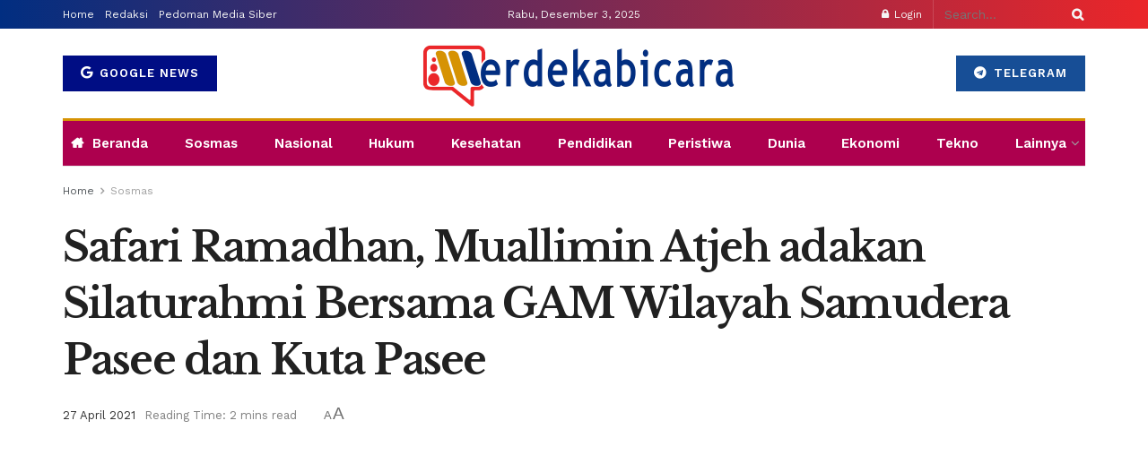

--- FILE ---
content_type: text/html
request_url: https://merdekabicara.com/baca/22613/safari-ramadhan-muallimin-atjeh-adakan-silaturahmi-bersama-gam-wilayah-samudera-pasee-dan-kuta-pasee
body_size: 25058
content:
<!doctype html>
<!--[if lt IE 7]> <html class="no-js lt-ie9 lt-ie8 lt-ie7" dir="ltr" lang="id" prefix="og: https://ogp.me/ns#"> <![endif]-->
<!--[if IE 7]>    <html class="no-js lt-ie9 lt-ie8" dir="ltr" lang="id" prefix="og: https://ogp.me/ns#"> <![endif]-->
<!--[if IE 8]>    <html class="no-js lt-ie9" dir="ltr" lang="id" prefix="og: https://ogp.me/ns#"> <![endif]-->
<!--[if IE 9]>    <html class="no-js lt-ie10" dir="ltr" lang="id" prefix="og: https://ogp.me/ns#"> <![endif]-->
<!--[if gt IE 8]><!--> <html class="no-js" dir="ltr" lang="id" prefix="og: https://ogp.me/ns#"> <!--<![endif]-->
<head>
<meta http-equiv="Content-Type" content="text/html; charset=UTF-8" />
<meta name='viewport' content='width=device-width, initial-scale=1, user-scalable=yes' />
<link rel="profile" href="https://gmpg.org/xfn/11" />
<link rel="pingback" href="https://merdekabicara.com/xmlrpc.php" />
<title>Safari Ramadhan, Muallimin Atjeh adakan Silaturahmi Bersama GAM Wilayah Samudera Pasee dan Kuta Pasee</title>
<style>img:is([sizes="auto" i], [sizes^="auto," i]) { contain-intrinsic-size: 3000px 1500px }</style>
<!-- All in One SEO 4.9.0 - aioseo.com -->
<meta name="description" content="MERDEKABICARA.COM | LHOKSEUMAWE - Komite Muallimin Atjeh Sumatera (KMAS) mengadakan acara silaturahmi dan berbuka puasa bersama dengan KPA/GAM Wilayah Samudera Pasee dan Wilayah Kuta Pase beserta seluruh jajarannya. Acara tersebut di adakan di Mesjid Jami&#039;at At-Tahrir Desa Meunasah Manyang Kandang Kecamatan Muara Dua Lhokseumawe, Selasa (27/04/2021). Acara yang dimulai sejak pukul 16.00 Wib tersebut juga" />
<meta name="robots" content="max-snippet:-1, max-image-preview:large, max-video-preview:-1" />
<meta name="author" content="Redaksi Tim"/>
<link rel="canonical" href="https://merdekabicara.com/baca/22613/safari-ramadhan-muallimin-atjeh-adakan-silaturahmi-bersama-gam-wilayah-samudera-pasee-dan-kuta-pasee" />
<meta name="generator" content="All in One SEO (AIOSEO) 4.9.0" />
<meta property="og:locale" content="id_ID" />
<meta property="og:site_name" content="merdekabicara.com" />
<meta property="og:type" content="article" />
<meta property="og:title" content="Safari Ramadhan, Muallimin Atjeh adakan Silaturahmi Bersama GAM Wilayah Samudera Pasee dan Kuta Pasee" />
<meta property="og:description" content="MERDEKABICARA.COM | LHOKSEUMAWE - Komite Muallimin Atjeh Sumatera (KMAS) mengadakan acara silaturahmi dan berbuka puasa bersama dengan KPA/GAM Wilayah Samudera Pasee dan Wilayah Kuta Pase beserta seluruh jajarannya. Acara tersebut di adakan di Mesjid Jami&#039;at At-Tahrir Desa Meunasah Manyang Kandang Kecamatan Muara Dua Lhokseumawe, Selasa (27/04/2021). Acara yang dimulai sejak pukul 16.00 Wib tersebut juga" />
<meta property="og:url" content="https://merdekabicara.com/baca/22613/safari-ramadhan-muallimin-atjeh-adakan-silaturahmi-bersama-gam-wilayah-samudera-pasee-dan-kuta-pasee" />
<meta property="fb:admins" content="100000146561995" />
<meta property="og:image" content="https://merdekabicara.com/wp-content/uploads/2021/04/P_20210427_171559_1-scaled.jpg" />
<meta property="og:image:secure_url" content="https://merdekabicara.com/wp-content/uploads/2021/04/P_20210427_171559_1-scaled.jpg" />
<meta property="og:image:width" content="2560" />
<meta property="og:image:height" content="1396" />
<meta property="article:published_time" content="2021-04-27T16:53:29+00:00" />
<meta property="article:modified_time" content="2021-04-27T16:53:29+00:00" />
<meta name="twitter:card" content="summary" />
<meta name="twitter:title" content="Safari Ramadhan, Muallimin Atjeh adakan Silaturahmi Bersama GAM Wilayah Samudera Pasee dan Kuta Pasee" />
<meta name="twitter:description" content="MERDEKABICARA.COM | LHOKSEUMAWE - Komite Muallimin Atjeh Sumatera (KMAS) mengadakan acara silaturahmi dan berbuka puasa bersama dengan KPA/GAM Wilayah Samudera Pasee dan Wilayah Kuta Pase beserta seluruh jajarannya. Acara tersebut di adakan di Mesjid Jami&#039;at At-Tahrir Desa Meunasah Manyang Kandang Kecamatan Muara Dua Lhokseumawe, Selasa (27/04/2021). Acara yang dimulai sejak pukul 16.00 Wib tersebut juga" />
<meta name="twitter:image" content="https://merdekabicara.com/wp-content/uploads/2021/04/P_20210427_171559_1-scaled.jpg" />
<!-- All in One SEO -->
<meta property="og:type" content="article">
<meta property="og:title" content="Safari Ramadhan, Muallimin Atjeh adakan Silaturahmi Bersama GAM Wilayah Samudera Pasee dan Kuta Pasee">
<meta property="og:site_name" content="Merdeka Bicara">
<meta property="og:description" content="MERDEKABICARA.COM | LHOKSEUMAWE - Komite Muallimin Atjeh Sumatera (KMAS) mengadakan acara silaturahmi dan berbuka puasa bersama dengan  KPA/GAM Wilayah Samudera">
<meta property="og:url" content="https://merdekabicara.com/baca/22613/safari-ramadhan-muallimin-atjeh-adakan-silaturahmi-bersama-gam-wilayah-samudera-pasee-dan-kuta-pasee">
<meta property="og:locale" content="id_ID">
<meta property="og:image" content="https://merdekabicara.com/wp-content/uploads/2021/04/P_20210427_171559_1-scaled.jpg">
<meta property="og:image:height" content="1396">
<meta property="og:image:width" content="2560">
<meta property="article:published_time" content="2021-04-27T23:53:29+07:00">
<meta property="article:modified_time" content="2021-04-27T23:53:29+07:00">
<meta property="article:author" content="https://merdekabicara.com">
<meta property="article:section" content="Sosmas">
<meta property="article:tag" content="GAM">
<meta property="article:tag" content="Islam">
<meta property="article:tag" content="KPA/GAM">
<meta property="article:tag" content="Politik">
<meta property="article:tag" content="Ramadhan">
<meta property="article:tag" content="Tgk Zulkarnaini Bin Hamzah">
<meta name="twitter:card" content="summary_large_image">
<meta name="twitter:title" content="Safari Ramadhan, Muallimin Atjeh adakan Silaturahmi Bersama GAM Wilayah Samudera Pasee dan Kuta Pasee">
<meta name="twitter:description" content="MERDEKABICARA.COM | LHOKSEUMAWE - Komite Muallimin Atjeh Sumatera (KMAS) mengadakan acara silaturahmi dan berbuka puasa bersama dengan  KPA/GAM Wilayah Samudera">
<meta name="twitter:url" content="https://merdekabicara.com/baca/22613/safari-ramadhan-muallimin-atjeh-adakan-silaturahmi-bersama-gam-wilayah-samudera-pasee-dan-kuta-pasee">
<meta name="twitter:site" content="https://merdekabicara.com">
<meta name="twitter:image" content="https://merdekabicara.com/wp-content/uploads/2021/04/P_20210427_171559_1-scaled.jpg">
<meta name="twitter:image:width" content="2560">
<meta name="twitter:image:height" content="1396">
<script type="text/javascript">
var jnews_ajax_url = '/?ajax-request=jnews'
</script>
<script type="text/javascript">;window.jnews=window.jnews||{},window.jnews.library=window.jnews.library||{},window.jnews.library=function(){"use strict";var e=this;e.win=window,e.doc=document,e.noop=function(){},e.globalBody=e.doc.getElementsByTagName("body")[0],e.globalBody=e.globalBody?e.globalBody:e.doc,e.win.jnewsDataStorage=e.win.jnewsDataStorage||{_storage:new WeakMap,put:function(e,t,n){this._storage.has(e)||this._storage.set(e,new Map),this._storage.get(e).set(t,n)},get:function(e,t){return this._storage.get(e).get(t)},has:function(e,t){return this._storage.has(e)&&this._storage.get(e).has(t)},remove:function(e,t){var n=this._storage.get(e).delete(t);return 0===!this._storage.get(e).size&&this._storage.delete(e),n}},e.windowWidth=function(){return e.win.innerWidth||e.docEl.clientWidth||e.globalBody.clientWidth},e.windowHeight=function(){return e.win.innerHeight||e.docEl.clientHeight||e.globalBody.clientHeight},e.requestAnimationFrame=e.win.requestAnimationFrame||e.win.webkitRequestAnimationFrame||e.win.mozRequestAnimationFrame||e.win.msRequestAnimationFrame||window.oRequestAnimationFrame||function(e){return setTimeout(e,1e3/60)},e.cancelAnimationFrame=e.win.cancelAnimationFrame||e.win.webkitCancelAnimationFrame||e.win.webkitCancelRequestAnimationFrame||e.win.mozCancelAnimationFrame||e.win.msCancelRequestAnimationFrame||e.win.oCancelRequestAnimationFrame||function(e){clearTimeout(e)},e.classListSupport="classList"in document.createElement("_"),e.hasClass=e.classListSupport?function(e,t){return e.classList.contains(t)}:function(e,t){return e.className.indexOf(t)>=0},e.addClass=e.classListSupport?function(t,n){e.hasClass(t,n)||t.classList.add(n)}:function(t,n){e.hasClass(t,n)||(t.className+=" "+n)},e.removeClass=e.classListSupport?function(t,n){e.hasClass(t,n)&&t.classList.remove(n)}:function(t,n){e.hasClass(t,n)&&(t.className=t.className.replace(n,""))},e.objKeys=function(e){var t=[];for(var n in e)Object.prototype.hasOwnProperty.call(e,n)&&t.push(n);return t},e.isObjectSame=function(e,t){var n=!0;return JSON.stringify(e)!==JSON.stringify(t)&&(n=!1),n},e.extend=function(){for(var e,t,n,o=arguments[0]||{},i=1,a=arguments.length;i<a;i++)if(null!==(e=arguments[i]))for(t in e)o!==(n=e[t])&&void 0!==n&&(o[t]=n);return o},e.dataStorage=e.win.jnewsDataStorage,e.isVisible=function(e){return 0!==e.offsetWidth&&0!==e.offsetHeight||e.getBoundingClientRect().length},e.getHeight=function(e){return e.offsetHeight||e.clientHeight||e.getBoundingClientRect().height},e.getWidth=function(e){return e.offsetWidth||e.clientWidth||e.getBoundingClientRect().width},e.supportsPassive=!1;try{var t=Object.defineProperty({},"passive",{get:function(){e.supportsPassive=!0}});"createEvent"in e.doc?e.win.addEventListener("test",null,t):"fireEvent"in e.doc&&e.win.attachEvent("test",null)}catch(e){}e.passiveOption=!!e.supportsPassive&&{passive:!0},e.setStorage=function(e,t){e="jnews-"+e;var n={expired:Math.floor(((new Date).getTime()+432e5)/1e3)};t=Object.assign(n,t);localStorage.setItem(e,JSON.stringify(t))},e.getStorage=function(e){e="jnews-"+e;var t=localStorage.getItem(e);return null!==t&&0<t.length?JSON.parse(localStorage.getItem(e)):{}},e.expiredStorage=function(){var t,n="jnews-";for(var o in localStorage)o.indexOf(n)>-1&&"undefined"!==(t=e.getStorage(o.replace(n,""))).expired&&t.expired<Math.floor((new Date).getTime()/1e3)&&localStorage.removeItem(o)},e.addEvents=function(t,n,o){for(var i in n){var a=["touchstart","touchmove"].indexOf(i)>=0&&!o&&e.passiveOption;"createEvent"in e.doc?t.addEventListener(i,n[i],a):"fireEvent"in e.doc&&t.attachEvent("on"+i,n[i])}},e.removeEvents=function(t,n){for(var o in n)"createEvent"in e.doc?t.removeEventListener(o,n[o]):"fireEvent"in e.doc&&t.detachEvent("on"+o,n[o])},e.triggerEvents=function(t,n,o){var i;o=o||{detail:null};return"createEvent"in e.doc?(!(i=e.doc.createEvent("CustomEvent")||new CustomEvent(n)).initCustomEvent||i.initCustomEvent(n,!0,!1,o),void t.dispatchEvent(i)):"fireEvent"in e.doc?((i=e.doc.createEventObject()).eventType=n,void t.fireEvent("on"+i.eventType,i)):void 0},e.getParents=function(t,n){void 0===n&&(n=e.doc);for(var o=[],i=t.parentNode,a=!1;!a;)if(i){var r=i;r.querySelectorAll(n).length?a=!0:(o.push(r),i=r.parentNode)}else o=[],a=!0;return o},e.forEach=function(e,t,n){for(var o=0,i=e.length;o<i;o++)t.call(n,e[o],o)},e.getText=function(e){return e.innerText||e.textContent},e.setText=function(e,t){var n="object"==typeof t?t.innerText||t.textContent:t;e.innerText&&(e.innerText=n),e.textContent&&(e.textContent=n)},e.httpBuildQuery=function(t){return e.objKeys(t).reduce(function t(n){var o=arguments.length>1&&void 0!==arguments[1]?arguments[1]:null;return function(i,a){var r=n[a];a=encodeURIComponent(a);var s=o?"".concat(o,"[").concat(a,"]"):a;return null==r||"function"==typeof r?(i.push("".concat(s,"=")),i):["number","boolean","string"].includes(typeof r)?(i.push("".concat(s,"=").concat(encodeURIComponent(r))),i):(i.push(e.objKeys(r).reduce(t(r,s),[]).join("&")),i)}}(t),[]).join("&")},e.get=function(t,n,o,i){return o="function"==typeof o?o:e.noop,e.ajax("GET",t,n,o,i)},e.post=function(t,n,o,i){return o="function"==typeof o?o:e.noop,e.ajax("POST",t,n,o,i)},e.ajax=function(t,n,o,i,a){var r=new XMLHttpRequest,s=n,c=e.httpBuildQuery(o);if(t=-1!=["GET","POST"].indexOf(t)?t:"GET",r.open(t,s+("GET"==t?"?"+c:""),!0),"POST"==t&&r.setRequestHeader("Content-type","application/x-www-form-urlencoded"),r.setRequestHeader("X-Requested-With","XMLHttpRequest"),r.onreadystatechange=function(){4===r.readyState&&200<=r.status&&300>r.status&&"function"==typeof i&&i.call(void 0,r.response)},void 0!==a&&!a){return{xhr:r,send:function(){r.send("POST"==t?c:null)}}}return r.send("POST"==t?c:null),{xhr:r}},e.scrollTo=function(t,n,o){function i(e,t,n){this.start=this.position(),this.change=e-this.start,this.currentTime=0,this.increment=20,this.duration=void 0===n?500:n,this.callback=t,this.finish=!1,this.animateScroll()}return Math.easeInOutQuad=function(e,t,n,o){return(e/=o/2)<1?n/2*e*e+t:-n/2*(--e*(e-2)-1)+t},i.prototype.stop=function(){this.finish=!0},i.prototype.move=function(t){e.doc.documentElement.scrollTop=t,e.globalBody.parentNode.scrollTop=t,e.globalBody.scrollTop=t},i.prototype.position=function(){return e.doc.documentElement.scrollTop||e.globalBody.parentNode.scrollTop||e.globalBody.scrollTop},i.prototype.animateScroll=function(){this.currentTime+=this.increment;var t=Math.easeInOutQuad(this.currentTime,this.start,this.change,this.duration);this.move(t),this.currentTime<this.duration&&!this.finish?e.requestAnimationFrame.call(e.win,this.animateScroll.bind(this)):this.callback&&"function"==typeof this.callback&&this.callback()},new i(t,n,o)},e.unwrap=function(t){var n,o=t;e.forEach(t,(function(e,t){n?n+=e:n=e})),o.replaceWith(n)},e.performance={start:function(e){performance.mark(e+"Start")},stop:function(e){performance.mark(e+"End"),performance.measure(e,e+"Start",e+"End")}},e.fps=function(){var t=0,n=0,o=0;!function(){var i=t=0,a=0,r=0,s=document.getElementById("fpsTable"),c=function(t){void 0===document.getElementsByTagName("body")[0]?e.requestAnimationFrame.call(e.win,(function(){c(t)})):document.getElementsByTagName("body")[0].appendChild(t)};null===s&&((s=document.createElement("div")).style.position="fixed",s.style.top="120px",s.style.left="10px",s.style.width="100px",s.style.height="20px",s.style.border="1px solid black",s.style.fontSize="11px",s.style.zIndex="100000",s.style.backgroundColor="white",s.id="fpsTable",c(s));var l=function(){o++,n=Date.now(),(a=(o/(r=(n-t)/1e3)).toPrecision(2))!=i&&(i=a,s.innerHTML=i+"fps"),1<r&&(t=n,o=0),e.requestAnimationFrame.call(e.win,l)};l()}()},e.instr=function(e,t){for(var n=0;n<t.length;n++)if(-1!==e.toLowerCase().indexOf(t[n].toLowerCase()))return!0},e.winLoad=function(t,n){function o(o){if("complete"===e.doc.readyState||"interactive"===e.doc.readyState)return!o||n?setTimeout(t,n||1):t(o),1}o()||e.addEvents(e.win,{load:o})},e.docReady=function(t,n){function o(o){if("complete"===e.doc.readyState||"interactive"===e.doc.readyState)return!o||n?setTimeout(t,n||1):t(o),1}o()||e.addEvents(e.doc,{DOMContentLoaded:o})},e.fireOnce=function(){e.docReady((function(){e.assets=e.assets||[],e.assets.length&&(e.boot(),e.load_assets())}),50)},e.boot=function(){e.length&&e.doc.querySelectorAll("style[media]").forEach((function(e){"not all"==e.getAttribute("media")&&e.removeAttribute("media")}))},e.create_js=function(t,n){var o=e.doc.createElement("script");switch(o.setAttribute("src",t),n){case"defer":o.setAttribute("defer",!0);break;case"async":o.setAttribute("async",!0);break;case"deferasync":o.setAttribute("defer",!0),o.setAttribute("async",!0)}e.globalBody.appendChild(o)},e.load_assets=function(){"object"==typeof e.assets&&e.forEach(e.assets.slice(0),(function(t,n){var o="";t.defer&&(o+="defer"),t.async&&(o+="async"),e.create_js(t.url,o);var i=e.assets.indexOf(t);i>-1&&e.assets.splice(i,1)})),e.assets=jnewsoption.au_scripts=window.jnewsads=[]},e.setCookie=function(e,t,n){var o="";if(n){var i=new Date;i.setTime(i.getTime()+24*n*60*60*1e3),o="; expires="+i.toUTCString()}document.cookie=e+"="+(t||"")+o+"; path=/"},e.getCookie=function(e){for(var t=e+"=",n=document.cookie.split(";"),o=0;o<n.length;o++){for(var i=n[o];" "==i.charAt(0);)i=i.substring(1,i.length);if(0==i.indexOf(t))return i.substring(t.length,i.length)}return null},e.eraseCookie=function(e){document.cookie=e+"=; Path=/; Expires=Thu, 01 Jan 1970 00:00:01 GMT;"},e.docReady((function(){e.globalBody=e.globalBody==e.doc?e.doc.getElementsByTagName("body")[0]:e.globalBody,e.globalBody=e.globalBody?e.globalBody:e.doc})),e.winLoad((function(){e.winLoad((function(){var t=!1;if(void 0!==window.jnewsadmin)if(void 0!==window.file_version_checker){var n=e.objKeys(window.file_version_checker);n.length?n.forEach((function(e){t||"10.0.4"===window.file_version_checker[e]||(t=!0)})):t=!0}else t=!0;t&&(window.jnewsHelper.getMessage(),window.jnewsHelper.getNotice())}),2500)}))},window.jnews.library=new window.jnews.library;</script><script type="module">;/*! instant.page v5.1.1 - (C) 2019-2020 Alexandre Dieulot - https://instant.page/license */
let t,e;const n=new Set,o=document.createElement("link"),i=o.relList&&o.relList.supports&&o.relList.supports("prefetch")&&window.IntersectionObserver&&"isIntersecting"in IntersectionObserverEntry.prototype,s="instantAllowQueryString"in document.body.dataset,a="instantAllowExternalLinks"in document.body.dataset,r="instantWhitelist"in document.body.dataset,c="instantMousedownShortcut"in document.body.dataset,d=1111;let l=65,u=!1,f=!1,m=!1;if("instantIntensity"in document.body.dataset){const t=document.body.dataset.instantIntensity;if("mousedown"==t.substr(0,9))u=!0,"mousedown-only"==t&&(f=!0);else if("viewport"==t.substr(0,8))navigator.connection&&(navigator.connection.saveData||navigator.connection.effectiveType&&navigator.connection.effectiveType.includes("2g"))||("viewport"==t?document.documentElement.clientWidth*document.documentElement.clientHeight<45e4&&(m=!0):"viewport-all"==t&&(m=!0));else{const e=parseInt(t);isNaN(e)||(l=e)}}if(i){const n={capture:!0,passive:!0};if(f||document.addEventListener("touchstart",(function(t){e=performance.now();const n=t.target.closest("a");h(n)&&v(n.href)}),n),u?c||document.addEventListener("mousedown",(function(t){const e=t.target.closest("a");h(e)&&v(e.href)}),n):document.addEventListener("mouseover",(function(n){if(performance.now()-e<d)return;if(!("closest"in n.target))return;const o=n.target.closest("a");h(o)&&(o.addEventListener("mouseout",p,{passive:!0}),t=setTimeout((()=>{v(o.href),t=void 0}),l))}),n),c&&document.addEventListener("mousedown",(function(t){if(performance.now()-e<d)return;const n=t.target.closest("a");if(t.which>1||t.metaKey||t.ctrlKey)return;if(!n)return;n.addEventListener("click",(function(t){1337!=t.detail&&t.preventDefault()}),{capture:!0,passive:!1,once:!0});const o=new MouseEvent("click",{view:window,bubbles:!0,cancelable:!1,detail:1337});n.dispatchEvent(o)}),n),m){let t;(t=window.requestIdleCallback?t=>{requestIdleCallback(t,{timeout:1500})}:t=>{t()})((()=>{const t=new IntersectionObserver((e=>{e.forEach((e=>{if(e.isIntersecting){const n=e.target;t.unobserve(n),v(n.href)}}))}));document.querySelectorAll("a").forEach((e=>{h(e)&&t.observe(e)}))}))}}function p(e){e.relatedTarget&&e.target.closest("a")==e.relatedTarget.closest("a")||t&&(clearTimeout(t),t=void 0)}function h(t){if(t&&t.href&&(!r||"instant"in t.dataset)&&(a||t.origin==location.origin||"instant"in t.dataset)&&["http:","https:"].includes(t.protocol)&&("http:"!=t.protocol||"https:"!=location.protocol)&&(s||!t.search||"instant"in t.dataset)&&!(t.hash&&t.pathname+t.search==location.pathname+location.search||"noInstant"in t.dataset))return!0}function v(t){if(n.has(t))return;const e=document.createElement("link");e.rel="prefetch",e.href=t,document.head.appendChild(e),n.add(t)}</script><link rel="amphtml" href="https://merdekabicara.com/baca/22613/safari-ramadhan-muallimin-atjeh-adakan-silaturahmi-bersama-gam-wilayah-samudera-pasee-dan-kuta-pasee/amp" /><meta name="generator" content="AMP for WP 1.1.9"/><link rel='dns-prefetch' href='//fonts.googleapis.com' />
<link rel='preconnect' href='https://fonts.gstatic.com' />
<link rel="alternate" type="application/rss+xml" title="Merdeka Bicara &raquo; Feed" href="https://merdekabicara.com/feed" />
<link rel="alternate" type="application/rss+xml" title="Merdeka Bicara &raquo; Umpan Komentar" href="https://merdekabicara.com/comments/feed" />
<!-- <link rel='stylesheet' id='wp-block-library-css' href='https://merdekabicara.com/wp-includes/css/dist/block-library/style.min.css?ver=6.8.3' type='text/css' media='all' /> -->
<link rel="stylesheet" type="text/css" href="//merdekabicara.com/wp-content/cache/wpfc-minified/lzlsmu4d/1xcqc.css" media="all"/>
<style id='classic-theme-styles-inline-css' type='text/css'>
/*! This file is auto-generated */
.wp-block-button__link{color:#fff;background-color:#32373c;border-radius:9999px;box-shadow:none;text-decoration:none;padding:calc(.667em + 2px) calc(1.333em + 2px);font-size:1.125em}.wp-block-file__button{background:#32373c;color:#fff;text-decoration:none}
</style>
<!-- <link rel='stylesheet' id='aioseo/css/src/vue/standalone/blocks/table-of-contents/global.scss-css' href='https://merdekabicara.com/wp-content/plugins/all-in-one-seo-pack/dist/Lite/assets/css/table-of-contents/global.e90f6d47.css?ver=4.9.0' type='text/css' media='all' /> -->
<link rel="stylesheet" type="text/css" href="//merdekabicara.com/wp-content/cache/wpfc-minified/kohwv14m/1xcqc.css" media="all"/>
<style id='global-styles-inline-css' type='text/css'>
:root{--wp--preset--aspect-ratio--square: 1;--wp--preset--aspect-ratio--4-3: 4/3;--wp--preset--aspect-ratio--3-4: 3/4;--wp--preset--aspect-ratio--3-2: 3/2;--wp--preset--aspect-ratio--2-3: 2/3;--wp--preset--aspect-ratio--16-9: 16/9;--wp--preset--aspect-ratio--9-16: 9/16;--wp--preset--color--black: #000000;--wp--preset--color--cyan-bluish-gray: #abb8c3;--wp--preset--color--white: #ffffff;--wp--preset--color--pale-pink: #f78da7;--wp--preset--color--vivid-red: #cf2e2e;--wp--preset--color--luminous-vivid-orange: #ff6900;--wp--preset--color--luminous-vivid-amber: #fcb900;--wp--preset--color--light-green-cyan: #7bdcb5;--wp--preset--color--vivid-green-cyan: #00d084;--wp--preset--color--pale-cyan-blue: #8ed1fc;--wp--preset--color--vivid-cyan-blue: #0693e3;--wp--preset--color--vivid-purple: #9b51e0;--wp--preset--gradient--vivid-cyan-blue-to-vivid-purple: linear-gradient(135deg,rgba(6,147,227,1) 0%,rgb(155,81,224) 100%);--wp--preset--gradient--light-green-cyan-to-vivid-green-cyan: linear-gradient(135deg,rgb(122,220,180) 0%,rgb(0,208,130) 100%);--wp--preset--gradient--luminous-vivid-amber-to-luminous-vivid-orange: linear-gradient(135deg,rgba(252,185,0,1) 0%,rgba(255,105,0,1) 100%);--wp--preset--gradient--luminous-vivid-orange-to-vivid-red: linear-gradient(135deg,rgba(255,105,0,1) 0%,rgb(207,46,46) 100%);--wp--preset--gradient--very-light-gray-to-cyan-bluish-gray: linear-gradient(135deg,rgb(238,238,238) 0%,rgb(169,184,195) 100%);--wp--preset--gradient--cool-to-warm-spectrum: linear-gradient(135deg,rgb(74,234,220) 0%,rgb(151,120,209) 20%,rgb(207,42,186) 40%,rgb(238,44,130) 60%,rgb(251,105,98) 80%,rgb(254,248,76) 100%);--wp--preset--gradient--blush-light-purple: linear-gradient(135deg,rgb(255,206,236) 0%,rgb(152,150,240) 100%);--wp--preset--gradient--blush-bordeaux: linear-gradient(135deg,rgb(254,205,165) 0%,rgb(254,45,45) 50%,rgb(107,0,62) 100%);--wp--preset--gradient--luminous-dusk: linear-gradient(135deg,rgb(255,203,112) 0%,rgb(199,81,192) 50%,rgb(65,88,208) 100%);--wp--preset--gradient--pale-ocean: linear-gradient(135deg,rgb(255,245,203) 0%,rgb(182,227,212) 50%,rgb(51,167,181) 100%);--wp--preset--gradient--electric-grass: linear-gradient(135deg,rgb(202,248,128) 0%,rgb(113,206,126) 100%);--wp--preset--gradient--midnight: linear-gradient(135deg,rgb(2,3,129) 0%,rgb(40,116,252) 100%);--wp--preset--font-size--small: 13px;--wp--preset--font-size--medium: 20px;--wp--preset--font-size--large: 36px;--wp--preset--font-size--x-large: 42px;--wp--preset--spacing--20: 0.44rem;--wp--preset--spacing--30: 0.67rem;--wp--preset--spacing--40: 1rem;--wp--preset--spacing--50: 1.5rem;--wp--preset--spacing--60: 2.25rem;--wp--preset--spacing--70: 3.38rem;--wp--preset--spacing--80: 5.06rem;--wp--preset--shadow--natural: 6px 6px 9px rgba(0, 0, 0, 0.2);--wp--preset--shadow--deep: 12px 12px 50px rgba(0, 0, 0, 0.4);--wp--preset--shadow--sharp: 6px 6px 0px rgba(0, 0, 0, 0.2);--wp--preset--shadow--outlined: 6px 6px 0px -3px rgba(255, 255, 255, 1), 6px 6px rgba(0, 0, 0, 1);--wp--preset--shadow--crisp: 6px 6px 0px rgba(0, 0, 0, 1);}:where(.is-layout-flex){gap: 0.5em;}:where(.is-layout-grid){gap: 0.5em;}body .is-layout-flex{display: flex;}.is-layout-flex{flex-wrap: wrap;align-items: center;}.is-layout-flex > :is(*, div){margin: 0;}body .is-layout-grid{display: grid;}.is-layout-grid > :is(*, div){margin: 0;}:where(.wp-block-columns.is-layout-flex){gap: 2em;}:where(.wp-block-columns.is-layout-grid){gap: 2em;}:where(.wp-block-post-template.is-layout-flex){gap: 1.25em;}:where(.wp-block-post-template.is-layout-grid){gap: 1.25em;}.has-black-color{color: var(--wp--preset--color--black) !important;}.has-cyan-bluish-gray-color{color: var(--wp--preset--color--cyan-bluish-gray) !important;}.has-white-color{color: var(--wp--preset--color--white) !important;}.has-pale-pink-color{color: var(--wp--preset--color--pale-pink) !important;}.has-vivid-red-color{color: var(--wp--preset--color--vivid-red) !important;}.has-luminous-vivid-orange-color{color: var(--wp--preset--color--luminous-vivid-orange) !important;}.has-luminous-vivid-amber-color{color: var(--wp--preset--color--luminous-vivid-amber) !important;}.has-light-green-cyan-color{color: var(--wp--preset--color--light-green-cyan) !important;}.has-vivid-green-cyan-color{color: var(--wp--preset--color--vivid-green-cyan) !important;}.has-pale-cyan-blue-color{color: var(--wp--preset--color--pale-cyan-blue) !important;}.has-vivid-cyan-blue-color{color: var(--wp--preset--color--vivid-cyan-blue) !important;}.has-vivid-purple-color{color: var(--wp--preset--color--vivid-purple) !important;}.has-black-background-color{background-color: var(--wp--preset--color--black) !important;}.has-cyan-bluish-gray-background-color{background-color: var(--wp--preset--color--cyan-bluish-gray) !important;}.has-white-background-color{background-color: var(--wp--preset--color--white) !important;}.has-pale-pink-background-color{background-color: var(--wp--preset--color--pale-pink) !important;}.has-vivid-red-background-color{background-color: var(--wp--preset--color--vivid-red) !important;}.has-luminous-vivid-orange-background-color{background-color: var(--wp--preset--color--luminous-vivid-orange) !important;}.has-luminous-vivid-amber-background-color{background-color: var(--wp--preset--color--luminous-vivid-amber) !important;}.has-light-green-cyan-background-color{background-color: var(--wp--preset--color--light-green-cyan) !important;}.has-vivid-green-cyan-background-color{background-color: var(--wp--preset--color--vivid-green-cyan) !important;}.has-pale-cyan-blue-background-color{background-color: var(--wp--preset--color--pale-cyan-blue) !important;}.has-vivid-cyan-blue-background-color{background-color: var(--wp--preset--color--vivid-cyan-blue) !important;}.has-vivid-purple-background-color{background-color: var(--wp--preset--color--vivid-purple) !important;}.has-black-border-color{border-color: var(--wp--preset--color--black) !important;}.has-cyan-bluish-gray-border-color{border-color: var(--wp--preset--color--cyan-bluish-gray) !important;}.has-white-border-color{border-color: var(--wp--preset--color--white) !important;}.has-pale-pink-border-color{border-color: var(--wp--preset--color--pale-pink) !important;}.has-vivid-red-border-color{border-color: var(--wp--preset--color--vivid-red) !important;}.has-luminous-vivid-orange-border-color{border-color: var(--wp--preset--color--luminous-vivid-orange) !important;}.has-luminous-vivid-amber-border-color{border-color: var(--wp--preset--color--luminous-vivid-amber) !important;}.has-light-green-cyan-border-color{border-color: var(--wp--preset--color--light-green-cyan) !important;}.has-vivid-green-cyan-border-color{border-color: var(--wp--preset--color--vivid-green-cyan) !important;}.has-pale-cyan-blue-border-color{border-color: var(--wp--preset--color--pale-cyan-blue) !important;}.has-vivid-cyan-blue-border-color{border-color: var(--wp--preset--color--vivid-cyan-blue) !important;}.has-vivid-purple-border-color{border-color: var(--wp--preset--color--vivid-purple) !important;}.has-vivid-cyan-blue-to-vivid-purple-gradient-background{background: var(--wp--preset--gradient--vivid-cyan-blue-to-vivid-purple) !important;}.has-light-green-cyan-to-vivid-green-cyan-gradient-background{background: var(--wp--preset--gradient--light-green-cyan-to-vivid-green-cyan) !important;}.has-luminous-vivid-amber-to-luminous-vivid-orange-gradient-background{background: var(--wp--preset--gradient--luminous-vivid-amber-to-luminous-vivid-orange) !important;}.has-luminous-vivid-orange-to-vivid-red-gradient-background{background: var(--wp--preset--gradient--luminous-vivid-orange-to-vivid-red) !important;}.has-very-light-gray-to-cyan-bluish-gray-gradient-background{background: var(--wp--preset--gradient--very-light-gray-to-cyan-bluish-gray) !important;}.has-cool-to-warm-spectrum-gradient-background{background: var(--wp--preset--gradient--cool-to-warm-spectrum) !important;}.has-blush-light-purple-gradient-background{background: var(--wp--preset--gradient--blush-light-purple) !important;}.has-blush-bordeaux-gradient-background{background: var(--wp--preset--gradient--blush-bordeaux) !important;}.has-luminous-dusk-gradient-background{background: var(--wp--preset--gradient--luminous-dusk) !important;}.has-pale-ocean-gradient-background{background: var(--wp--preset--gradient--pale-ocean) !important;}.has-electric-grass-gradient-background{background: var(--wp--preset--gradient--electric-grass) !important;}.has-midnight-gradient-background{background: var(--wp--preset--gradient--midnight) !important;}.has-small-font-size{font-size: var(--wp--preset--font-size--small) !important;}.has-medium-font-size{font-size: var(--wp--preset--font-size--medium) !important;}.has-large-font-size{font-size: var(--wp--preset--font-size--large) !important;}.has-x-large-font-size{font-size: var(--wp--preset--font-size--x-large) !important;}
:where(.wp-block-post-template.is-layout-flex){gap: 1.25em;}:where(.wp-block-post-template.is-layout-grid){gap: 1.25em;}
:where(.wp-block-columns.is-layout-flex){gap: 2em;}:where(.wp-block-columns.is-layout-grid){gap: 2em;}
:root :where(.wp-block-pullquote){font-size: 1.5em;line-height: 1.6;}
</style>
<!-- <link rel='stylesheet' id='js_composer_front-css' href='https://merdekabicara.com/wp-content/plugins/js_composer/assets/css/js_composer.min.css?ver=7.0' type='text/css' media='all' /> -->
<link rel="stylesheet" type="text/css" href="//merdekabicara.com/wp-content/cache/wpfc-minified/fekj9eqd/1xcqc.css" media="all"/>
<link rel='stylesheet' id='jeg_customizer_font-css' href='//fonts.googleapis.com/css?family=Work+Sans%3Aregular%2C600%7CLibre+Baskerville%3Aregular%2Citalic%2C700&#038;display=swap&#038;ver=1.3.0' type='text/css' media='all' />
<link rel='preload' as='font' type='font/woff2' crossorigin id='font-awesome-webfont-css' href='https://merdekabicara.com/wp-content/themes/jnews/assets/fonts/font-awesome/fonts/fontawesome-webfont.woff2?v=4.7.0' type='text/css' media='all' />
<link rel='preload' as='font' type='font/woff' crossorigin id='jnews-icon-webfont-css' href='https://merdekabicara.com/wp-content/themes/jnews/assets/fonts/jegicon/fonts/jegicon.woff' type='text/css' media='all' />
<link rel='preload' as='font' type='font/woff2' crossorigin id='vc-font-awesome-brands-webfont-css' href='https://merdekabicara.com/wp-content/plugins/js_composer/assets/lib/bower/font-awesome/webfonts/fa-brands-400.woff2' type='text/css' media='all' />
<link rel='preload' as='font' type='font/woff2' crossorigin id='vc-font-awesome-regular-webfont-css' href='https://merdekabicara.com/wp-content/plugins/js_composer/assets/lib/bower/font-awesome/webfonts/fa-regular-400.woff2' type='text/css' media='all' />
<link rel='preload' as='font' type='font/woff2' crossorigin id='vc-font-awesome-solid-webfont-css' href='https://merdekabicara.com/wp-content/plugins/js_composer/assets/lib/bower/font-awesome/webfonts/fa-solid-900.woff2' type='text/css' media='all' />
<!-- <link rel='stylesheet' id='font-awesome-css' href='https://merdekabicara.com/wp-content/themes/jnews/assets/fonts/font-awesome/font-awesome.min.css?ver=11.1.3' type='text/css' media='all' /> -->
<!-- <link rel='stylesheet' id='jnews-icon-css' href='https://merdekabicara.com/wp-content/themes/jnews/assets/fonts/jegicon/jegicon.css?ver=11.1.3' type='text/css' media='all' /> -->
<!-- <link rel='stylesheet' id='jscrollpane-css' href='https://merdekabicara.com/wp-content/themes/jnews/assets/css/jquery.jscrollpane.css?ver=11.1.3' type='text/css' media='all' /> -->
<!-- <link rel='stylesheet' id='oknav-css' href='https://merdekabicara.com/wp-content/themes/jnews/assets/css/okayNav.css?ver=11.1.3' type='text/css' media='all' /> -->
<!-- <link rel='stylesheet' id='magnific-popup-css' href='https://merdekabicara.com/wp-content/themes/jnews/assets/css/magnific-popup.css?ver=11.1.3' type='text/css' media='all' /> -->
<!-- <link rel='stylesheet' id='chosen-css' href='https://merdekabicara.com/wp-content/themes/jnews/assets/css/chosen/chosen.css?ver=11.1.3' type='text/css' media='all' /> -->
<!-- <link rel='stylesheet' id='jnews-main-css' href='https://merdekabicara.com/wp-content/themes/jnews/assets/css/main.css?ver=11.1.3' type='text/css' media='all' /> -->
<!-- <link rel='stylesheet' id='jnews-pages-css' href='https://merdekabicara.com/wp-content/themes/jnews/assets/css/pages.css?ver=11.1.3' type='text/css' media='all' /> -->
<!-- <link rel='stylesheet' id='jnews-single-css' href='https://merdekabicara.com/wp-content/themes/jnews/assets/css/single.css?ver=11.1.3' type='text/css' media='all' /> -->
<!-- <link rel='stylesheet' id='jnews-responsive-css' href='https://merdekabicara.com/wp-content/themes/jnews/assets/css/responsive.css?ver=11.1.3' type='text/css' media='all' /> -->
<!-- <link rel='stylesheet' id='jnews-pb-temp-css' href='https://merdekabicara.com/wp-content/themes/jnews/assets/css/pb-temp.css?ver=11.1.3' type='text/css' media='all' /> -->
<!-- <link rel='stylesheet' id='jnews-js-composer-css' href='https://merdekabicara.com/wp-content/themes/jnews/assets/css/js-composer-frontend.css?ver=11.1.3' type='text/css' media='all' /> -->
<!-- <link rel='stylesheet' id='jnews-style-css' href='https://merdekabicara.com/wp-content/themes/jnews/style.css?ver=11.1.3' type='text/css' media='all' /> -->
<!-- <link rel='stylesheet' id='jnews-darkmode-css' href='https://merdekabicara.com/wp-content/themes/jnews/assets/css/darkmode.css?ver=11.1.3' type='text/css' media='all' /> -->
<!-- <link rel='stylesheet' id='jnews-select-share-css' href='https://merdekabicara.com/wp-content/plugins/jnews-social-share/assets/css/plugin.css' type='text/css' media='all' /> -->
<script src='//merdekabicara.com/wp-content/cache/wpfc-minified/zbkgw0n/1xcqc.js' type="text/javascript"></script>
<!-- <script type="text/javascript" src="https://merdekabicara.com/wp-includes/js/jquery/jquery.min.js?ver=3.7.1" id="jquery-core-js"></script> -->
<!-- <script type="text/javascript" src="https://merdekabicara.com/wp-includes/js/jquery/jquery-migrate.min.js?ver=3.4.1" id="jquery-migrate-js"></script> -->
<script></script><link rel="https://api.w.org/" href="https://merdekabicara.com/wp-json/" /><link rel="alternate" title="JSON" type="application/json" href="https://merdekabicara.com/wp-json/wp/v2/posts/22613" /><link rel="EditURI" type="application/rsd+xml" title="RSD" href="https://merdekabicara.com/xmlrpc.php?rsd" />
<meta name="generator" content="WordPress 6.8.3" />
<link rel='shortlink' href='https://merdekabicara.com/?p=22613' />
<link rel="alternate" title="oEmbed (JSON)" type="application/json+oembed" href="https://merdekabicara.com/wp-json/oembed/1.0/embed?url=https%3A%2F%2Fmerdekabicara.com%2Fbaca%2F22613%2Fsafari-ramadhan-muallimin-atjeh-adakan-silaturahmi-bersama-gam-wilayah-samudera-pasee-dan-kuta-pasee" />
<link rel="alternate" title="oEmbed (XML)" type="text/xml+oembed" href="https://merdekabicara.com/wp-json/oembed/1.0/embed?url=https%3A%2F%2Fmerdekabicara.com%2Fbaca%2F22613%2Fsafari-ramadhan-muallimin-atjeh-adakan-silaturahmi-bersama-gam-wilayah-samudera-pasee-dan-kuta-pasee&#038;format=xml" />
<!-- <link type="text/css" rel="stylesheet" href="https://merdekabicara.com/wp-content/plugins/category-specific-rss-feed-menu/wp_cat_rss_style.css" /> -->
<link rel="stylesheet" type="text/css" href="//merdekabicara.com/wp-content/cache/wpfc-minified/jo1qsiw0/1xcqe.css" media="all"/>
<meta property="fb:app_id" content="103648260031344"/>      <meta name="onesignal" content="wordpress-plugin"/>
<script>
window.OneSignalDeferred = window.OneSignalDeferred || [];
OneSignalDeferred.push(function(OneSignal) {
var oneSignal_options = {};
window._oneSignalInitOptions = oneSignal_options;
oneSignal_options['serviceWorkerParam'] = { scope: '/' };
oneSignal_options['serviceWorkerPath'] = 'OneSignalSDKWorker.js.php';
OneSignal.Notifications.setDefaultUrl("https://merdekabicara.com");
oneSignal_options['wordpress'] = true;
oneSignal_options['appId'] = '2b10a0f9-0368-474e-a580-1d651eddc5de';
oneSignal_options['allowLocalhostAsSecureOrigin'] = true;
oneSignal_options['welcomeNotification'] = { };
oneSignal_options['welcomeNotification']['title'] = "";
oneSignal_options['welcomeNotification']['message'] = "";
oneSignal_options['path'] = "https://merdekabicara.com/wp-content/plugins/onesignal-free-web-push-notifications/sdk_files/";
oneSignal_options['promptOptions'] = { };
oneSignal_options['promptOptions']['actionMessage'] = "Dapatkan informasi terbaru dari merdekabicara.com";
oneSignal_options['promptOptions']['acceptButtonText'] = "OK";
oneSignal_options['promptOptions']['cancelButtonText'] = "Tidak";
oneSignal_options['notifyButton'] = { };
oneSignal_options['notifyButton']['enable'] = true;
oneSignal_options['notifyButton']['position'] = 'bottom-right';
oneSignal_options['notifyButton']['theme'] = 'default';
oneSignal_options['notifyButton']['size'] = 'medium';
oneSignal_options['notifyButton']['showCredit'] = true;
oneSignal_options['notifyButton']['text'] = {};
OneSignal.init(window._oneSignalInitOptions);
OneSignal.Slidedown.promptPush()      });
function documentInitOneSignal() {
var oneSignal_elements = document.getElementsByClassName("OneSignal-prompt");
var oneSignalLinkClickHandler = function(event) { OneSignal.Notifications.requestPermission(); event.preventDefault(); };        for(var i = 0; i < oneSignal_elements.length; i++)
oneSignal_elements[i].addEventListener('click', oneSignalLinkClickHandler, false);
}
if (document.readyState === 'complete') {
documentInitOneSignal();
}
else {
window.addEventListener("load", function(event){
documentInitOneSignal();
});
}
</script>
<meta name="generator" content="Powered by WPBakery Page Builder - drag and drop page builder for WordPress."/>
<script type='application/ld+json'>{"@context":"http:\/\/schema.org","@type":"Organization","@id":"https:\/\/merdekabicara.com\/#organization","url":"https:\/\/merdekabicara.com\/","name":"","logo":{"@type":"ImageObject","url":""},"sameAs":["https:\/\/www.facebook.com\/jegtheme\/","https:\/\/twitter.com\/jegtheme","#","#"]}</script>
<script type='application/ld+json'>{"@context":"http:\/\/schema.org","@type":"WebSite","@id":"https:\/\/merdekabicara.com\/#website","url":"https:\/\/merdekabicara.com\/","name":"","potentialAction":{"@type":"SearchAction","target":"https:\/\/merdekabicara.com\/?s={search_term_string}","query-input":"required name=search_term_string"}}</script>
<link rel="icon" href="https://merdekabicara.com/wp-content/uploads/2023/11/cropped-ikonmerdeka-32x32.png" sizes="32x32" />
<link rel="icon" href="https://merdekabicara.com/wp-content/uploads/2023/11/cropped-ikonmerdeka-192x192.png" sizes="192x192" />
<link rel="apple-touch-icon" href="https://merdekabicara.com/wp-content/uploads/2023/11/cropped-ikonmerdeka-180x180.png" />
<meta name="msapplication-TileImage" content="https://merdekabicara.com/wp-content/uploads/2023/11/cropped-ikonmerdeka-270x270.png" />
<noscript><style> .wpb_animate_when_almost_visible { opacity: 1; }</style></noscript><script data-ad-client="ca-pub-4184594091981070" async src="https://pagead2.googlesyndication.com/pagead/js/adsbygoogle.js"></script></head>
<body class="wp-singular post-template-default single single-post postid-22613 single-format-standard wp-embed-responsive wp-theme-jnews jeg_toggle_light jeg_single_tpl_2 jnews jeg_boxed jnews_boxed_container jnews_boxed_container_shadow jsc_normal wpb-js-composer js-comp-ver-7.0 vc_responsive">
<div class="jeg_ad jeg_ad_top jnews_header_top_ads">
<div class='ads-wrapper  '></div>    </div>
<!-- The Main Wrapper
============================================= -->
<div class="jeg_viewport">
<div class="jeg_header_wrapper">
<div class="jeg_header_instagram_wrapper">
</div>
<!-- HEADER -->
<div class="jeg_header normal">
<div class="jeg_topbar jeg_container jeg_navbar_wrapper dark">
<div class="container">
<div class="jeg_nav_row">
<div class="jeg_nav_col jeg_nav_left  jeg_nav_grow">
<div class="item_wrap jeg_nav_alignleft">
<div class="jeg_nav_item">
<ul class="jeg_menu jeg_top_menu"><li id="menu-item-26958" class="menu-item menu-item-type-post_type menu-item-object-page menu-item-home menu-item-26958"><a href="https://merdekabicara.com/">Home</a></li>
<li id="menu-item-10363" class="menu-item menu-item-type-post_type menu-item-object-page menu-item-10363"><a href="https://merdekabicara.com/redaksi">Redaksi</a></li>
<li id="menu-item-10722" class="menu-item menu-item-type-post_type menu-item-object-page menu-item-10722"><a href="https://merdekabicara.com/pedoman-media-siber">Pedoman Media Siber</a></li>
</ul></div>                    </div>
</div>
<div class="jeg_nav_col jeg_nav_center  jeg_nav_normal">
<div class="item_wrap jeg_nav_aligncenter">
<div class="jeg_nav_item jeg_top_date">
Rabu, Desember 3, 2025</div>                    </div>
</div>
<div class="jeg_nav_col jeg_nav_right  jeg_nav_grow">
<div class="item_wrap jeg_nav_alignright">
<div class="jeg_nav_item jeg_nav_account">
<ul class="jeg_accountlink jeg_menu">
<li><a href="#jeg_loginform" class="jeg_popuplink"><i class="fa fa-lock"></i> Login</a></li>    </ul>
</div><!-- Search Form -->
<div class="jeg_nav_item jeg_nav_search">
<div class="jeg_search_wrapper jeg_search_no_expand square">
<a href="#" class="jeg_search_toggle"><i class="fa fa-search"></i></a>
<form action="https://merdekabicara.com/" method="get" class="jeg_search_form" target="_top">
<input name="s" class="jeg_search_input" placeholder="Search..." type="text" value="" autocomplete="off">
<button aria-label="Search Button" type="submit" class="jeg_search_button btn"><i class="fa fa-search"></i></button>
</form>
<!-- jeg_search_hide with_result no_result -->
<div class="jeg_search_result jeg_search_hide with_result">
<div class="search-result-wrapper">
</div>
<div class="search-link search-noresult">
No Result    </div>
<div class="search-link search-all-button">
<i class="fa fa-search"></i> View All Result    </div>
</div>	</div>
</div>                    </div>
</div>
</div>
</div>
</div><!-- /.jeg_container --><div class="jeg_midbar jeg_container jeg_navbar_wrapper normal">
<div class="container">
<div class="jeg_nav_row">
<div class="jeg_nav_col jeg_nav_left jeg_nav_grow">
<div class="item_wrap jeg_nav_alignleft">
<!-- Button -->
<div class="jeg_nav_item jeg_button_1">
<a href="https://news.google.com/publications/CAAqBwgKMO6vpwwwgLi1BA"
class="btn default "
target="_blank"
rel="nofollow">
<i class="fa fa-google"></i>
Google News		</a>
</div>                    </div>
</div>
<div class="jeg_nav_col jeg_nav_center jeg_nav_normal">
<div class="item_wrap jeg_nav_aligncenter">
<div class="jeg_nav_item jeg_logo jeg_desktop_logo">
<div class="site-title">
<a href="https://merdekabicara.com/" style="padding: 5px 5px 5px 5px;">
<img class='jeg_logo_img' src="https://merdekabicara.com/wp-content/uploads/2023/11/merdeka-warna-web.png" srcset="https://merdekabicara.com/wp-content/uploads/2023/11/merdeka-warna-web.png 1x, https://merdekabicara.com/wp-content/uploads/2023/11/merdeka-warna-web.png 2x" alt="Merdeka Bicara"data-light-src="https://merdekabicara.com/wp-content/uploads/2023/11/merdeka-warna-web.png" data-light-srcset="https://merdekabicara.com/wp-content/uploads/2023/11/merdeka-warna-web.png 1x, https://merdekabicara.com/wp-content/uploads/2023/11/merdeka-warna-web.png 2x" data-dark-src="https://merdekabicara.com/wp-content/themes/jnews/assets/img/logo_darkmode.png" data-dark-srcset="https://merdekabicara.com/wp-content/themes/jnews/assets/img/logo_darkmode.png 1x, https://merdekabicara.com/wp-content/themes/jnews/assets/img/logo_darkmode@2x.png 2x">			</a>
</div>
</div>
</div>
</div>
<div class="jeg_nav_col jeg_nav_right jeg_nav_grow">
<div class="item_wrap jeg_nav_alignright">
<!-- Button -->
<div class="jeg_nav_item jeg_button_2">
<a href="#"
class="btn default "
target="_blank"
>
<i class="fa fa-telegram"></i>
Telegram		</a>
</div>                    </div>
</div>
</div>
</div>
</div><div class="jeg_bottombar jeg_navbar jeg_container jeg_navbar_wrapper 1 jeg_navbar_boxed jeg_navbar_fitwidth jeg_navbar_normal">
<div class="container">
<div class="jeg_nav_row">
<div class="jeg_nav_col jeg_nav_left jeg_nav_normal">
<div class="item_wrap jeg_nav_alignleft">
</div>
</div>
<div class="jeg_nav_col jeg_nav_center jeg_nav_grow">
<div class="item_wrap jeg_nav_aligncenter">
<div class="jeg_nav_item jeg_main_menu_wrapper">
<div class="jeg_mainmenu_wrap"><ul class="jeg_menu jeg_main_menu jeg_menu_style_1" data-animation="animate"><li id="menu-item-12280" class="menu-item menu-item-type-custom menu-item-object-custom menu-item-12280 bgnav jeg_menu_icon_enable" data-item-row="default" ><a href="/"><i  class='jeg_font_menu fa fa-home'></i>Beranda</a></li>
<li id="menu-item-12275" class="menu-item menu-item-type-taxonomy menu-item-object-category current-post-ancestor current-menu-parent current-post-parent menu-item-12275 bgnav" data-item-row="default" ><a href="https://merdekabicara.com/kategori/sosmas">Sosmas</a></li>
<li id="menu-item-12272" class="menu-item menu-item-type-taxonomy menu-item-object-category menu-item-12272 bgnav" data-item-row="default" ><a href="https://merdekabicara.com/kategori/nasional">Nasional</a></li>
<li id="menu-item-12268" class="menu-item menu-item-type-taxonomy menu-item-object-category menu-item-12268 bgnav" data-item-row="default" ><a href="https://merdekabicara.com/kategori/hukum">Hukum</a></li>
<li id="menu-item-12270" class="menu-item menu-item-type-taxonomy menu-item-object-category menu-item-12270 bgnav" data-item-row="default" ><a href="https://merdekabicara.com/kategori/kesehatan">Kesehatan</a></li>
<li id="menu-item-12274" class="menu-item menu-item-type-taxonomy menu-item-object-category menu-item-12274 bgnav" data-item-row="default" ><a href="https://merdekabicara.com/kategori/pendidikan">Pendidikan</a></li>
<li id="menu-item-26808" class="menu-item menu-item-type-taxonomy menu-item-object-category menu-item-26808 bgnav" data-item-row="default" ><a href="https://merdekabicara.com/kategori/peristiwa">Peristiwa</a></li>
<li id="menu-item-12264" class="menu-item menu-item-type-taxonomy menu-item-object-category menu-item-12264 bgnav" data-item-row="default" ><a href="https://merdekabicara.com/kategori/dunia">Dunia</a></li>
<li id="menu-item-26809" class="menu-item menu-item-type-taxonomy menu-item-object-category menu-item-26809 bgnav" data-item-row="default" ><a href="https://merdekabicara.com/kategori/ekonomi">Ekonomi</a></li>
<li id="menu-item-12277" class="menu-item menu-item-type-taxonomy menu-item-object-category menu-item-12277 bgnav" data-item-row="default" ><a href="https://merdekabicara.com/kategori/tekno">Tekno</a></li>
<li id="menu-item-16013" class="menu-item menu-item-type-custom menu-item-object-custom menu-item-has-children menu-item-16013 bgnav" data-item-row="default" ><a href="#">Lainnya</a>
<ul class="sub-menu">
<li id="menu-item-12267" class="menu-item menu-item-type-taxonomy menu-item-object-category menu-item-12267 bgnav" data-item-row="default" ><a href="https://merdekabicara.com/kategori/gaya-hidup">Gaya Hidup</a></li>
<li id="menu-item-12269" class="menu-item menu-item-type-taxonomy menu-item-object-category menu-item-12269 bgnav" data-item-row="default" ><a href="https://merdekabicara.com/kategori/islam">Islam</a></li>
<li id="menu-item-12276" class="menu-item menu-item-type-taxonomy menu-item-object-category menu-item-12276 bgnav" data-item-row="default" ><a href="https://merdekabicara.com/kategori/sport">Sport</a></li>
<li id="menu-item-12273" class="menu-item menu-item-type-taxonomy menu-item-object-category menu-item-12273 bgnav" data-item-row="default" ><a href="https://merdekabicara.com/kategori/pariwisata">Pariwisata</a></li>
<li id="menu-item-12271" class="menu-item menu-item-type-taxonomy menu-item-object-category menu-item-12271 bgnav" data-item-row="default" ><a href="https://merdekabicara.com/kategori/lingkungan">Lingkungan</a></li>
</ul>
</li>
</ul></div></div>
</div>
</div>
<div class="jeg_nav_col jeg_nav_right jeg_nav_normal">
<div class="item_wrap jeg_nav_alignright">
</div>
</div>
</div>
</div>
</div></div><!-- /.jeg_header -->        </div>
<div class="jeg_header_sticky">
<div class="sticky_blankspace"></div>
<div class="jeg_header normal">
<div class="jeg_container">
<div data-mode="scroll" class="jeg_stickybar jeg_navbar jeg_navbar_wrapper  jeg_navbar_fitwidth jeg_navbar_normal">
<div class="container">
<div class="jeg_nav_row">
<div class="jeg_nav_col jeg_nav_left jeg_nav_normal">
<div class="item_wrap jeg_nav_alignleft">
</div>
</div>
<div class="jeg_nav_col jeg_nav_center jeg_nav_grow">
<div class="item_wrap jeg_nav_aligncenter">
<div class="jeg_nav_item jeg_main_menu_wrapper">
<div class="jeg_mainmenu_wrap"><ul class="jeg_menu jeg_main_menu jeg_menu_style_1" data-animation="animate"><li id="menu-item-12280" class="menu-item menu-item-type-custom menu-item-object-custom menu-item-12280 bgnav jeg_menu_icon_enable" data-item-row="default" ><a href="/"><i  class='jeg_font_menu fa fa-home'></i>Beranda</a></li>
<li id="menu-item-12275" class="menu-item menu-item-type-taxonomy menu-item-object-category current-post-ancestor current-menu-parent current-post-parent menu-item-12275 bgnav" data-item-row="default" ><a href="https://merdekabicara.com/kategori/sosmas">Sosmas</a></li>
<li id="menu-item-12272" class="menu-item menu-item-type-taxonomy menu-item-object-category menu-item-12272 bgnav" data-item-row="default" ><a href="https://merdekabicara.com/kategori/nasional">Nasional</a></li>
<li id="menu-item-12268" class="menu-item menu-item-type-taxonomy menu-item-object-category menu-item-12268 bgnav" data-item-row="default" ><a href="https://merdekabicara.com/kategori/hukum">Hukum</a></li>
<li id="menu-item-12270" class="menu-item menu-item-type-taxonomy menu-item-object-category menu-item-12270 bgnav" data-item-row="default" ><a href="https://merdekabicara.com/kategori/kesehatan">Kesehatan</a></li>
<li id="menu-item-12274" class="menu-item menu-item-type-taxonomy menu-item-object-category menu-item-12274 bgnav" data-item-row="default" ><a href="https://merdekabicara.com/kategori/pendidikan">Pendidikan</a></li>
<li id="menu-item-26808" class="menu-item menu-item-type-taxonomy menu-item-object-category menu-item-26808 bgnav" data-item-row="default" ><a href="https://merdekabicara.com/kategori/peristiwa">Peristiwa</a></li>
<li id="menu-item-12264" class="menu-item menu-item-type-taxonomy menu-item-object-category menu-item-12264 bgnav" data-item-row="default" ><a href="https://merdekabicara.com/kategori/dunia">Dunia</a></li>
<li id="menu-item-26809" class="menu-item menu-item-type-taxonomy menu-item-object-category menu-item-26809 bgnav" data-item-row="default" ><a href="https://merdekabicara.com/kategori/ekonomi">Ekonomi</a></li>
<li id="menu-item-12277" class="menu-item menu-item-type-taxonomy menu-item-object-category menu-item-12277 bgnav" data-item-row="default" ><a href="https://merdekabicara.com/kategori/tekno">Tekno</a></li>
<li id="menu-item-16013" class="menu-item menu-item-type-custom menu-item-object-custom menu-item-has-children menu-item-16013 bgnav" data-item-row="default" ><a href="#">Lainnya</a>
<ul class="sub-menu">
<li id="menu-item-12267" class="menu-item menu-item-type-taxonomy menu-item-object-category menu-item-12267 bgnav" data-item-row="default" ><a href="https://merdekabicara.com/kategori/gaya-hidup">Gaya Hidup</a></li>
<li id="menu-item-12269" class="menu-item menu-item-type-taxonomy menu-item-object-category menu-item-12269 bgnav" data-item-row="default" ><a href="https://merdekabicara.com/kategori/islam">Islam</a></li>
<li id="menu-item-12276" class="menu-item menu-item-type-taxonomy menu-item-object-category menu-item-12276 bgnav" data-item-row="default" ><a href="https://merdekabicara.com/kategori/sport">Sport</a></li>
<li id="menu-item-12273" class="menu-item menu-item-type-taxonomy menu-item-object-category menu-item-12273 bgnav" data-item-row="default" ><a href="https://merdekabicara.com/kategori/pariwisata">Pariwisata</a></li>
<li id="menu-item-12271" class="menu-item menu-item-type-taxonomy menu-item-object-category menu-item-12271 bgnav" data-item-row="default" ><a href="https://merdekabicara.com/kategori/lingkungan">Lingkungan</a></li>
</ul>
</li>
</ul></div></div>
</div>
</div>
<div class="jeg_nav_col jeg_nav_right jeg_nav_normal">
<div class="item_wrap jeg_nav_alignright">
<!-- Search Icon -->
<div class="jeg_nav_item jeg_search_wrapper search_icon jeg_search_popup_expand">
<a href="#" class="jeg_search_toggle"><i class="fa fa-search"></i></a>
<form action="https://merdekabicara.com/" method="get" class="jeg_search_form" target="_top">
<input name="s" class="jeg_search_input" placeholder="Search..." type="text" value="" autocomplete="off">
<button aria-label="Search Button" type="submit" class="jeg_search_button btn"><i class="fa fa-search"></i></button>
</form>
<!-- jeg_search_hide with_result no_result -->
<div class="jeg_search_result jeg_search_hide with_result">
<div class="search-result-wrapper">
</div>
<div class="search-link search-noresult">
No Result    </div>
<div class="search-link search-all-button">
<i class="fa fa-search"></i> View All Result    </div>
</div></div>                </div>
</div>
</div>
</div>        </div>
</div>
</div>
</div>
<div class="jeg_navbar_mobile_wrapper">
<div class="jeg_navbar_mobile" data-mode="fixed">
<div class="jeg_mobile_bottombar jeg_mobile_midbar jeg_container normal">
<div class="container">
<div class="jeg_nav_row">
<div class="jeg_nav_col jeg_nav_left jeg_nav_normal">
<div class="item_wrap jeg_nav_alignleft">
<div class="jeg_nav_item">
<a href="#" class="toggle_btn jeg_mobile_toggle"><i class="fa fa-bars"></i></a>
</div>                    </div>
</div>
<div class="jeg_nav_col jeg_nav_center jeg_nav_grow">
<div class="item_wrap jeg_nav_aligncenter">
<div class="jeg_nav_item jeg_mobile_logo">
<div class="site-title">
<a href="https://merdekabicara.com/">
<img class='jeg_logo_img' src="https://merdekabicara.com/wp-content/uploads/2023/11/merdeka-warna-web.png" srcset="https://merdekabicara.com/wp-content/uploads/2023/11/merdeka-warna-web.png 1x, https://merdekabicara.com/wp-content/uploads/2023/11/merdeka-warna-web.png 2x" alt="Merdeka Bicara"data-light-src="https://merdekabicara.com/wp-content/uploads/2023/11/merdeka-warna-web.png" data-light-srcset="https://merdekabicara.com/wp-content/uploads/2023/11/merdeka-warna-web.png 1x, https://merdekabicara.com/wp-content/uploads/2023/11/merdeka-warna-web.png 2x" data-dark-src="https://merdekabicara.com/wp-content/themes/jnews/assets/img/logo_darkmode.png" data-dark-srcset="https://merdekabicara.com/wp-content/themes/jnews/assets/img/logo_darkmode.png 1x, https://merdekabicara.com/wp-content/themes/jnews/assets/img/logo_darkmode@2x.png 2x">		    </a>
</div>
</div>                    </div>
</div>
<div class="jeg_nav_col jeg_nav_right jeg_nav_normal">
<div class="item_wrap jeg_nav_alignright">
<div class="jeg_nav_item jeg_search_wrapper jeg_search_popup_expand">
<a href="#" class="jeg_search_toggle"><i class="fa fa-search"></i></a>
<form action="https://merdekabicara.com/" method="get" class="jeg_search_form" target="_top">
<input name="s" class="jeg_search_input" placeholder="Search..." type="text" value="" autocomplete="off">
<button aria-label="Search Button" type="submit" class="jeg_search_button btn"><i class="fa fa-search"></i></button>
</form>
<!-- jeg_search_hide with_result no_result -->
<div class="jeg_search_result jeg_search_hide with_result">
<div class="search-result-wrapper">
</div>
<div class="search-link search-noresult">
No Result    </div>
<div class="search-link search-all-button">
<i class="fa fa-search"></i> View All Result    </div>
</div></div>                    </div>
</div>
</div>
</div>
</div>            <div class="jeg_navbar_mobile_menu">
<div class="container">
<div class="menu-mobile-navigation-container"><ul id="menu-mobile-navigation" class="jeg_mobile_menu_style_1"><li id="menu-item-26781" class="menu-item menu-item-type-post_type menu-item-object-page menu-item-home menu-item-26781"><a href="https://merdekabicara.com/">Home</a></li>
<li id="menu-item-26810" class="menu-item menu-item-type-taxonomy menu-item-object-category current-post-ancestor current-menu-parent current-post-parent menu-item-26810"><a href="https://merdekabicara.com/kategori/sosmas">Sosmas</a></li>
<li id="menu-item-26811" class="menu-item menu-item-type-taxonomy menu-item-object-category menu-item-26811"><a href="https://merdekabicara.com/kategori/nasional">Nasional</a></li>
<li id="menu-item-26812" class="menu-item menu-item-type-taxonomy menu-item-object-category menu-item-26812"><a href="https://merdekabicara.com/kategori/hukum">Hukum</a></li>
<li id="menu-item-26813" class="menu-item menu-item-type-taxonomy menu-item-object-category menu-item-26813"><a href="https://merdekabicara.com/kategori/kesehatan">Kesehatan</a></li>
<li id="menu-item-26814" class="menu-item menu-item-type-taxonomy menu-item-object-category menu-item-26814"><a href="https://merdekabicara.com/kategori/pendidikan">Pendidikan</a></li>
<li id="menu-item-26815" class="menu-item menu-item-type-taxonomy menu-item-object-category menu-item-26815"><a href="https://merdekabicara.com/kategori/lingkungan">Lingkungan</a></li>
<li id="menu-item-26816" class="menu-item menu-item-type-taxonomy menu-item-object-category menu-item-26816"><a href="https://merdekabicara.com/kategori/peristiwa">Peristiwa</a></li>
<li id="menu-item-26817" class="menu-item menu-item-type-taxonomy menu-item-object-category menu-item-26817"><a href="https://merdekabicara.com/kategori/dunia">Dunia</a></li>
<li id="menu-item-26818" class="menu-item menu-item-type-taxonomy menu-item-object-category menu-item-26818"><a href="https://merdekabicara.com/kategori/ekonomi">Ekonomi</a></li>
<li id="menu-item-26819" class="menu-item menu-item-type-taxonomy menu-item-object-category menu-item-26819"><a href="https://merdekabicara.com/kategori/islam">Islam</a></li>
</ul></div>                </div>
</div>
</div>
<div class="sticky_blankspace" style="height: 60px;"></div>        </div>
<div class="jeg_ad jeg_ad_top jnews_header_bottom_ads">
<div class='ads-wrapper  '></div>        </div>
<div class="post-wrapper">
<div class="post-wrap" >
<div class="jeg_main ">
<div class="jeg_container">
<div class="jeg_content jeg_singlepage">
<div class="container">
<div class="jeg_ad jeg_article_top jnews_article_top_ads">
<div class='ads-wrapper  '></div>		</div>
<div class="jeg_breadcrumbs jeg_breadcrumb_container">
<div id="breadcrumbs"><span class="">
<a href="https://merdekabicara.com">Home</a>
</span><i class="fa fa-angle-right"></i><span class="breadcrumb_last_link">
<a href="https://merdekabicara.com/kategori/sosmas">Sosmas</a>
</span></div>			</div>
<div class="entry-header">
<h1 class="jeg_post_title">Safari Ramadhan, Muallimin Atjeh adakan Silaturahmi Bersama GAM Wilayah Samudera Pasee dan Kuta Pasee</h1>
<div class="jeg_meta_container"><div class="jeg_post_meta jeg_post_meta_2">
<div class="meta_left">
<div class="jeg_meta_date">
<a href="https://merdekabicara.com/baca/22613/safari-ramadhan-muallimin-atjeh-adakan-silaturahmi-bersama-gam-wilayah-samudera-pasee-dan-kuta-pasee">27 April 2021</a>
</div>
<div class="jeg_meta_reading_time">
<span>
Reading Time: 2 mins read
</span>
</div>    </div>
<div class="meta_right">
<div class="jeg_meta_zoom" data-in-step="3" data-out-step="2">
<div class="zoom-dropdown">
<div class="zoom-icon">
<span class="zoom-icon-small">A</span>
<span class="zoom-icon-big">A</span>
</div>
<div class="zoom-item-wrapper">
<div class="zoom-item">
<button class="zoom-out"><span>A</span></button>
<button class="zoom-in"><span>A</span></button>
<div class="zoom-bar-container">
<div class="zoom-bar"></div>
</div>
<button class="zoom-reset"><span>Reset</span></button>
</div>
</div>
</div>
</div>			</div>
</div>
</div>
</div>
<div class="row">
<div class="jeg_main_content col-md-8">
<div class="jeg_inner_content">
<div  class="jeg_featured featured_image "><a href="https://merdekabicara.com/wp-content/uploads/2021/04/P_20210427_171559_1-scaled.jpg"><div class="thumbnail-container" style="padding-bottom:54.506%"><img width="688" height="375" src="https://merdekabicara.com/wp-content/uploads/2021/04/P_20210427_171559_1-scaled.jpg" class="attachment-jnews-750x375 size-jnews-750x375 wp-post-image" alt="" decoding="async" fetchpriority="high" srcset="https://merdekabicara.com/wp-content/uploads/2021/04/P_20210427_171559_1-scaled.jpg 2560w, https://merdekabicara.com/wp-content/uploads/2021/04/P_20210427_171559_1-300x164.jpg 300w, https://merdekabicara.com/wp-content/uploads/2021/04/P_20210427_171559_1-1024x558.jpg 1024w, https://merdekabicara.com/wp-content/uploads/2021/04/P_20210427_171559_1-768x419.jpg 768w, https://merdekabicara.com/wp-content/uploads/2021/04/P_20210427_171559_1-1536x837.jpg 1536w, https://merdekabicara.com/wp-content/uploads/2021/04/P_20210427_171559_1-2048x1117.jpg 2048w" sizes="(max-width: 688px) 100vw, 688px" /></div></a></div>
<div class="jeg_share_top_container"></div>
<div class="jeg_ad jeg_article jnews_content_top_ads "><div class='ads-wrapper  '></div></div>
<div class="entry-content no-share">
<div class="jeg_share_button share-float jeg_sticky_share clearfix share-normal">
<div class="jeg_share_float_container"></div>							</div>
<div class="content-inner ">
<p>MERDEKABICARA.COM | LHOKSEUMAWE &#8211; <span style="font-weight: 400;">Komite Muallimin Atjeh Sumatera (KMAS) mengadakan acara silaturahmi dan berbuka puasa bersama dengan  KPA/GAM Wilayah Samudera Pasee dan Wilayah Kuta Pase beserta seluruh jajarannya. Acara tersebut di adakan di Mesjid Jami&#8217;at At-Tahrir Desa Meunasah Manyang Kandang Kecamatan Muara Dua Lhokseumawe, Selasa (27/04/2021).</span></p>
<p><span style="font-weight: 400;">Acara yang dimulai sejak pukul 16.00 Wib tersebut juga turut mendoakan  secara bersama kepada korban-korban  Syuhada dan juga di isi dengan tauziah singkat oleh Tgk Zulukarnaini Bin Hamzah serta pemberian santunan kepada 85 anak yatim.</span></p>
<p><span style="font-weight: 400;">Ikut hadir dalam safari ramadhan tersebut Ketua Ketua KPA/GAM Wilayah Samudera Pasee dan Wilayah Kuta Pasee, Madjeulih Eks Tripoli Libya, Panglima Daerah Tgk Chik Di Paloh, para tokoh, Ketua DPRK Lhokseumawe, tamu dan undangan lainnya.</span></p>
<p><img decoding="async" class="alignnone size-full wp-image-22615" src="https://merdekabicara.com/wp-content/uploads/2021/04/P_20210427_181840_1-scaled.jpg" alt="" width="2560" height="1581" srcset="https://merdekabicara.com/wp-content/uploads/2021/04/P_20210427_181840_1-scaled.jpg 2560w, https://merdekabicara.com/wp-content/uploads/2021/04/P_20210427_181840_1-300x185.jpg 300w, https://merdekabicara.com/wp-content/uploads/2021/04/P_20210427_181840_1-1024x632.jpg 1024w, https://merdekabicara.com/wp-content/uploads/2021/04/P_20210427_181840_1-768x474.jpg 768w, https://merdekabicara.com/wp-content/uploads/2021/04/P_20210427_181840_1-1536x949.jpg 1536w, https://merdekabicara.com/wp-content/uploads/2021/04/P_20210427_181840_1-2048x1265.jpg 2048w" sizes="(max-width: 2560px) 100vw, 2560px" /></p>
<p><span style="font-weight: 400;">Pada kesempatannya, Ketua KPA/GAM wilayah Samudera Pasee, Tgk Zulkarnaini Bin Hamzah menyampaikan, hingga saat ini kita masih memiliki tanggung jawab yang besar dalam memperjuang</span><span style="font-weight: 400;">kan hak-hak masyarakat Aceh untuk mencapai keinginannya, dari pergorbanan yang telah diberikan saat lalu, dengan hasil yang telah dicapai pada saat ini, ini belumlah apa-apa, untuk itu kita tidak boleh lepas dari tanggung jawab pada saat ini.</span></p>
<p><span style="font-weight: 400;">Tgk Zulkarnain jugai mengatakan, untuk itu dirinya meminta kepada seluruh jajaran KPA/GAM, masyarakat untuk terus menjaga silaturahmi antara sesama, bila ada kegiatan acara-acara untuk dapat hadir, dengan begitu hubungan silaturahmi akan tetap terjaga, terangnya. </span></p>
<p><span style="font-weight: 400;">Tgk Zulkarnaini juga mengharapakan kepada Pemerintah Pusat (Jakarta) untuk dapat segera mungkin memberikan keadilan dan apa yang di kehendaki oleh rakyat aceh, karena aceh memeiliki pergerakan resmi yang dilakukan oleh GAM dulunya yang memperjuangan hak-hak kemerdekaan di tanahnya sendiri, untuk itu sudah sepatasnya aceh ini diberikan hak-haknya oleh pemerintah pusat karena hingga saat ini masih jalan di tempat, diharapakan semua butir-butir MoU Helsinky harus berjalan, wujudkan keinginana masyarakat di Aceh jangan sampai menjadi perpecahan di sesuatu hari nantinya, terangnya.</span></p>
<p><span style="font-weight: 400;">Dirinya juga mengharapkan antara sesama GAM (Gerakan Aceh Merdeka) harus berbaik diri dan juga dengan masyarakat karena perjuanagan ini belum selesai tetap menjaga hubungan silaturahmi yang baik, semoga apa yang menjadi tujuan kita semua akan tercapai, pungkas Tgk Zulkarnaini Bin Hamzah. {}</span></p>
<div class="jeg_post_tags"><span>Tags:</span> <a href="https://merdekabicara.com/topik/gam" rel="tag">GAM</a><a href="https://merdekabicara.com/topik/islam" rel="tag">Islam</a><a href="https://merdekabicara.com/topik/kpa-gam" rel="tag">KPA/GAM</a><a href="https://merdekabicara.com/topik/politik" rel="tag">Politik</a><a href="https://merdekabicara.com/topik/ramadhan" rel="tag">Ramadhan</a><a href="https://merdekabicara.com/topik/tgk-zulkarnaini-bin-hamzah" rel="tag">Tgk Zulkarnaini Bin Hamzah</a></div>
</div>
</div>
<div class="jeg_share_bottom_container"><div class="jeg_share_button share-bottom clearfix">
<div class="jeg_sharelist">
<a href="//api.whatsapp.com/send?text=Safari%20Ramadhan%2C%20Muallimin%20Atjeh%20adakan%20Silaturahmi%20Bersama%20GAM%20Wilayah%20Samudera%20Pasee%20dan%20Kuta%20Pasee%0Ahttps%3A%2F%2Fmerdekabicara.com%2Fbaca%2F22613%2Fsafari-ramadhan-muallimin-atjeh-adakan-silaturahmi-bersama-gam-wilayah-samudera-pasee-dan-kuta-pasee" rel='nofollow' class="jeg_btn-whatsapp expanded"><i class="fa fa-whatsapp"></i><span>Send</span></a><a href="https://www.facebook.com/sharer.php?u=https%3A%2F%2Fmerdekabicara.com%2Fbaca%2F22613%2Fsafari-ramadhan-muallimin-atjeh-adakan-silaturahmi-bersama-gam-wilayah-samudera-pasee-dan-kuta-pasee" rel='nofollow' class="jeg_btn-facebook expanded"><i class="fa fa-facebook-official"></i><span>Share</span></a><a href="https://twitter.com/intent/tweet?text=Safari%20Ramadhan%2C%20Muallimin%20Atjeh%20adakan%20Silaturahmi%20Bersama%20GAM%20Wilayah%20Samudera%20Pasee%20dan%20Kuta%20Pasee&url=https%3A%2F%2Fmerdekabicara.com%2Fbaca%2F22613%2Fsafari-ramadhan-muallimin-atjeh-adakan-silaturahmi-bersama-gam-wilayah-samudera-pasee-dan-kuta-pasee" rel='nofollow' class="jeg_btn-twitter expanded"><i class="fa fa-twitter"><svg xmlns="http://www.w3.org/2000/svg" height="1em" viewBox="0 0 512 512"><!--! Font Awesome Free 6.4.2 by @fontawesome - https://fontawesome.com License - https://fontawesome.com/license (Commercial License) Copyright 2023 Fonticons, Inc. --><path d="M389.2 48h70.6L305.6 224.2 487 464H345L233.7 318.6 106.5 464H35.8L200.7 275.5 26.8 48H172.4L272.9 180.9 389.2 48zM364.4 421.8h39.1L151.1 88h-42L364.4 421.8z"/></svg></i><span>Tweet</span></a>
<div class="share-secondary">
<a href="https://telegram.me/share/url?url=https%3A%2F%2Fmerdekabicara.com%2Fbaca%2F22613%2Fsafari-ramadhan-muallimin-atjeh-adakan-silaturahmi-bersama-gam-wilayah-samudera-pasee-dan-kuta-pasee&text=Safari%20Ramadhan%2C%20Muallimin%20Atjeh%20adakan%20Silaturahmi%20Bersama%20GAM%20Wilayah%20Samudera%20Pasee%20dan%20Kuta%20Pasee" rel='nofollow'  class="jeg_btn-telegram "><i class="fa fa-telegram"></i></a><a href="https://www.linkedin.com/shareArticle?url=https%3A%2F%2Fmerdekabicara.com%2Fbaca%2F22613%2Fsafari-ramadhan-muallimin-atjeh-adakan-silaturahmi-bersama-gam-wilayah-samudera-pasee-dan-kuta-pasee&title=Safari%20Ramadhan%2C%20Muallimin%20Atjeh%20adakan%20Silaturahmi%20Bersama%20GAM%20Wilayah%20Samudera%20Pasee%20dan%20Kuta%20Pasee" rel='nofollow'  class="jeg_btn-linkedin "><i class="fa fa-linkedin"></i></a><a href="https://chart.googleapis.com/chart?chs=400x400&cht=qr&choe=UTF-8&chl=https%3A%2F%2Fmerdekabicara.com%2Fbaca%2F22613%2Fsafari-ramadhan-muallimin-atjeh-adakan-silaturahmi-bersama-gam-wilayah-samudera-pasee-dan-kuta-pasee" rel='nofollow'  class="jeg_btn-qrcode "><i class="fa fa-qrcode"></i></a>
</div>
<a href="#" class="jeg_btn-toggle"><i class="fa fa-share"></i></a>
</div>
</div></div>
<div class="jeg_ad jeg_article jnews_content_bottom_ads "><div class='ads-wrapper  '></div></div><div class="jnews_prev_next_container"></div><div class="jnews_author_box_container "></div><div class="jnews_related_post_container"></div><div class="jnews_popup_post_container">    <section class="jeg_popup_post">
<span class="caption">Next Post</span>
<div class="jeg_popup_content">
<div class="jeg_thumb">
<a href="https://merdekabicara.com/baca/22617/ratusan-warakawuri-dan-purnawirawan-tni-ad-aceh-utara-dan-lhokseumawe-di-vaksin-tahap-i">
<div class="thumbnail-container  size-1000 "><img width="75" height="50" src="https://merdekabicara.com/wp-content/uploads/2021/04/IMG-20210430-WA0011.jpg" class="attachment-jnews-75x75 size-jnews-75x75 wp-post-image" alt="" decoding="async" srcset="https://merdekabicara.com/wp-content/uploads/2021/04/IMG-20210430-WA0011.jpg 1280w, https://merdekabicara.com/wp-content/uploads/2021/04/IMG-20210430-WA0011-300x200.jpg 300w, https://merdekabicara.com/wp-content/uploads/2021/04/IMG-20210430-WA0011-1024x683.jpg 1024w, https://merdekabicara.com/wp-content/uploads/2021/04/IMG-20210430-WA0011-768x512.jpg 768w" sizes="(max-width: 75px) 100vw, 75px" /></div>                    </a>
</div>
<h3 class="post-title">
<a href="https://merdekabicara.com/baca/22617/ratusan-warakawuri-dan-purnawirawan-tni-ad-aceh-utara-dan-lhokseumawe-di-vaksin-tahap-i">
Ratusan Warakawuri dan Purnawirawan TNI AD Aceh Utara dan Lhokseumawe di Vaksin Tahap I                    </a>
</h3>
</div>
<a href="#" class="jeg_popup_close"><i class="fa fa-close"></i></a>
</section>
</div><div class="jnews_comment_container"></div>					</div>
</div>
<div class="jeg_sidebar  jeg_sticky_sidebar col-md-4">
<div class="jegStickyHolder"><div class="theiaStickySidebar"><div class="widget widget_jnews_module_block_21" id="jnews_module_block_21-1"><div  class="jeg_postblock_21 jeg_postblock jeg_module_hook jeg_pagination_disable jeg_col_1o3 jnews_module_22613_0_692f9d907d832  normal " data-unique="jnews_module_22613_0_692f9d907d832">
<div class="jeg_block_heading jeg_block_heading_8 jeg_subcat_right">
<h3 class="jeg_block_title"><span><i class='fa fa-check'></i>Rekomendasi</span></h3>
</div>
<div class="jeg_block_container">
<div class="jeg_posts jeg_load_more_flag"><article class="jeg_post jeg_pl_sm format-standard">
<div class="jeg_thumb">
<a href="https://merdekabicara.com/baca/26648/jelang-pemilu-2024-polres-pidie-dan-batalyon-a-sat-brimob-polda-aceh-gelar-simulasi-sispamkota"><div class="thumbnail-container  size-715 "><img width="120" height="80" src="https://merdekabicara.com/wp-content/uploads/2023/10/IMG-20231013-WA0004.jpg" class="attachment-jnews-120x86 size-jnews-120x86 wp-post-image" alt="" decoding="async" srcset="https://merdekabicara.com/wp-content/uploads/2023/10/IMG-20231013-WA0004.jpg 1024w, https://merdekabicara.com/wp-content/uploads/2023/10/IMG-20231013-WA0004-300x200.jpg 300w, https://merdekabicara.com/wp-content/uploads/2023/10/IMG-20231013-WA0004-768x512.jpg 768w" sizes="(max-width: 120px) 100vw, 120px" /></div></a>
</div>
<div class="jeg_postblock_content">
<h3 class="jeg_post_title">
<a href="https://merdekabicara.com/baca/26648/jelang-pemilu-2024-polres-pidie-dan-batalyon-a-sat-brimob-polda-aceh-gelar-simulasi-sispamkota">Jelang Pemilu 2024, Polres Pidie dan Batalyon A Sat Brimob Polda Aceh Gelar Simulasi Sispamkota</a>
</h3>
<div class="jeg_post_meta"><div class="jeg_meta_date"><a href="https://merdekabicara.com/baca/26648/jelang-pemilu-2024-polres-pidie-dan-batalyon-a-sat-brimob-polda-aceh-gelar-simulasi-sispamkota" ><i class="fa fa-clock-o"></i> 2 tahun ago</a></div></div>
</div>
</article><article class="jeg_post jeg_pl_sm format-standard">
<div class="jeg_thumb">
<a href="https://merdekabicara.com/baca/19327/fase-kritis-i-karhutla-terlewati-pencegahan-melalui-tekhnologi-berbasis-science"><div class="thumbnail-container  size-715 "><img width="120" height="73" src="https://merdekabicara.com/wp-content/uploads/2020/06/a.png" class="attachment-jnews-120x86 size-jnews-120x86 wp-post-image" alt="" decoding="async" srcset="https://merdekabicara.com/wp-content/uploads/2020/06/a.png 682w, https://merdekabicara.com/wp-content/uploads/2020/06/a-300x182.png 300w, https://merdekabicara.com/wp-content/uploads/2020/06/a-400x240.png 400w" sizes="(max-width: 120px) 100vw, 120px" /></div></a>
</div>
<div class="jeg_postblock_content">
<h3 class="jeg_post_title">
<a href="https://merdekabicara.com/baca/19327/fase-kritis-i-karhutla-terlewati-pencegahan-melalui-tekhnologi-berbasis-science">Fase Kritis I Karhutla Terlewati, Pencegahan melalui Tekhnologi Berbasis Science</a>
</h3>
<div class="jeg_post_meta"><div class="jeg_meta_date"><a href="https://merdekabicara.com/baca/19327/fase-kritis-i-karhutla-terlewati-pencegahan-melalui-tekhnologi-berbasis-science" ><i class="fa fa-clock-o"></i> 5 tahun ago</a></div></div>
</div>
</article></div>
<div class='module-overlay'>
<div class='preloader_type preloader_dot'>
<div class="module-preloader jeg_preloader dot">
<span></span><span></span><span></span>
</div>
<div class="module-preloader jeg_preloader circle">
<div class="jnews_preloader_circle_outer">
<div class="jnews_preloader_circle_inner"></div>
</div>
</div>
<div class="module-preloader jeg_preloader square">
<div class="jeg_square">
<div class="jeg_square_inner"></div>
</div>
</div>
</div>
</div>
</div>
<div class="jeg_block_navigation">
<div class='navigation_overlay'><div class='module-preloader jeg_preloader'><span></span><span></span><span></span></div></div>
</div>
<script>var jnews_module_22613_0_692f9d907d832 = {"header_icon":"fa-check","first_title":"Rekomendasi","second_title":"","url":"","header_type":"heading_8","header_background":"","header_secondary_background":"","header_text_color":"","header_line_color":"","header_accent_color":"","header_filter_category":"","header_filter_author":"","header_filter_tag":"","header_filter_text":"","post_type":"post","content_type":"all","sponsor":"0","number_post":"2","post_offset":"","unique_content":"disable","include_post":"","included_only":"0","exclude_post":"","include_category":"","exclude_category":"","include_author":"","include_tag":"","exclude_tag":"","sort_by":"random","date_format":"ago","date_format_custom":"","force_normal_image_load":"0","pagination_mode":"disable","pagination_nextprev_showtext":"0","pagination_number_post":"1","pagination_scroll_limit":"","boxed":"0","boxed_shadow":"0","el_id":"","el_class":"","scheme":"normal","column_width":"auto","title_color":"","accent_color":"","alt_color":"","excerpt_color":"","css":"","paged":1,"column_class":"jeg_col_1o3","class":"jnews_block_21"};</script>
</div></div><div class="widget widget_jnews_popular" id="jnews_popular-1"><div class="jeg_block_heading jeg_block_heading_8 jnews_module_22613_0_692f9d907f222">
<h3 class="jeg_block_title"><span>Trending</span></h3>
</div><ul class="popularpost_list"><li class="popularpost_item format-standard">
<div class="jeg_thumb">
<a href="https://merdekabicara.com/baca/20039/pemerintah-berencana-hilangkan-tiga-angka-nol-pada-mata-uang-rupiah"><div class="thumbnail-container  size-715 "><img width="345" height="250" src="https://merdekabicara.com/wp-content/uploads/2020/07/Uang11.jpg" class="attachment-jnews-350x250 size-jnews-350x250 wp-post-image" alt="" decoding="async" srcset="https://merdekabicara.com/wp-content/uploads/2020/07/Uang11.jpg 640w, https://merdekabicara.com/wp-content/uploads/2020/07/Uang11-300x218.jpg 300w" sizes="(max-width: 345px) 100vw, 345px" /></div></a>
</div>
<h3 class="jeg_post_title">
<a href="https://merdekabicara.com/baca/20039/pemerintah-berencana-hilangkan-tiga-angka-nol-pada-mata-uang-rupiah" data-num="01">Pemerintah Berencana Hilangkan Tiga Angka Nol Pada Mata Uang Rupiah</a>
</h3>
<div class="popularpost_meta">
<div class="jeg_socialshare">
<span class="share_count"><i class="fa fa-share-alt"></i> 0 shares</span>
<div class="socialshare_list">
<a href="https://www.facebook.com/sharer.php?u=https%3A%2F%2Fmerdekabicara.com%2Fbaca%2F20039%2Fpemerintah-berencana-hilangkan-tiga-angka-nol-pada-mata-uang-rupiah" class="jeg_share_fb"><span class="share-text">Share</span> <span class="share-count">0</span></a>
<a href="https://twitter.com/intent/tweet?text=Pemerintah%20Berencana%20Hilangkan%20Tiga%20Angka%20Nol%20Pada%20Mata%20Uang%20Rupiah&url=https%3A%2F%2Fmerdekabicara.com%2Fbaca%2F20039%2Fpemerintah-berencana-hilangkan-tiga-angka-nol-pada-mata-uang-rupiah" class="jeg_share_tw"><span class="share-text"><svg xmlns="http://www.w3.org/2000/svg" height="1em" viewBox="0 0 512 512"><!--! Font Awesome Free 6.4.2 by @fontawesome - https://fontawesome.com License - https://fontawesome.com/license (Commercial License) Copyright 2023 Fonticons, Inc. --><path d="M389.2 48h70.6L305.6 224.2 487 464H345L233.7 318.6 106.5 464H35.8L200.7 275.5 26.8 48H172.4L272.9 180.9 389.2 48zM364.4 421.8h39.1L151.1 88h-42L364.4 421.8z"/></svg>Tweet</span> <span class="share-count">0</span></a>
</div>
</div>
</div>
</li><li class="popularpost_item format-standard">
<h3 class="jeg_post_title">
<a href="https://merdekabicara.com/baca/30348/jurusan-teknik-mesin-pnl-gelar-kuliah-umum-k3l-untuk-perkuat-budaya-keselamatan-mahasiswa" data-num="02">Jurusan Teknik Mesin PNL Gelar Kuliah Umum K3L untuk Perkuat Budaya Keselamatan Mahasiswa</a>
</h3>
<div class="popularpost_meta">
<div class="jeg_socialshare">
<span class="share_count"><i class="fa fa-share-alt"></i> 0 shares</span>
<div class="socialshare_list">
<a href="https://www.facebook.com/sharer.php?u=https%3A%2F%2Fmerdekabicara.com%2Fbaca%2F30348%2Fjurusan-teknik-mesin-pnl-gelar-kuliah-umum-k3l-untuk-perkuat-budaya-keselamatan-mahasiswa" class="jeg_share_fb"><span class="share-text">Share</span> <span class="share-count">0</span></a>
<a href="https://twitter.com/intent/tweet?text=Jurusan%20Teknik%20Mesin%20PNL%20Gelar%20Kuliah%20Umum%20K3L%20untuk%20Perkuat%20Budaya%20Keselamatan%20Mahasiswa&url=https%3A%2F%2Fmerdekabicara.com%2Fbaca%2F30348%2Fjurusan-teknik-mesin-pnl-gelar-kuliah-umum-k3l-untuk-perkuat-budaya-keselamatan-mahasiswa" class="jeg_share_tw"><span class="share-text"><svg xmlns="http://www.w3.org/2000/svg" height="1em" viewBox="0 0 512 512"><!--! Font Awesome Free 6.4.2 by @fontawesome - https://fontawesome.com License - https://fontawesome.com/license (Commercial License) Copyright 2023 Fonticons, Inc. --><path d="M389.2 48h70.6L305.6 224.2 487 464H345L233.7 318.6 106.5 464H35.8L200.7 275.5 26.8 48H172.4L272.9 180.9 389.2 48zM364.4 421.8h39.1L151.1 88h-42L364.4 421.8z"/></svg>Tweet</span> <span class="share-count">0</span></a>
</div>
</div>
</div>
</li><li class="popularpost_item format-standard">
<h3 class="jeg_post_title">
<a href="https://merdekabicara.com/baca/23425/begini-perkembangan-iskandar-muda-industrial-area-di-aceh-utara" data-num="03">Begini Perkembangan Iskandar Muda Industrial Area di Aceh Utara</a>
</h3>
<div class="popularpost_meta">
<div class="jeg_socialshare">
<span class="share_count"><i class="fa fa-share-alt"></i> 0 shares</span>
<div class="socialshare_list">
<a href="https://www.facebook.com/sharer.php?u=https%3A%2F%2Fmerdekabicara.com%2Fbaca%2F23425%2Fbegini-perkembangan-iskandar-muda-industrial-area-di-aceh-utara" class="jeg_share_fb"><span class="share-text">Share</span> <span class="share-count">0</span></a>
<a href="https://twitter.com/intent/tweet?text=Begini%20Perkembangan%20Iskandar%20Muda%20Industrial%20Area%20di%20Aceh%20Utara&url=https%3A%2F%2Fmerdekabicara.com%2Fbaca%2F23425%2Fbegini-perkembangan-iskandar-muda-industrial-area-di-aceh-utara" class="jeg_share_tw"><span class="share-text"><svg xmlns="http://www.w3.org/2000/svg" height="1em" viewBox="0 0 512 512"><!--! Font Awesome Free 6.4.2 by @fontawesome - https://fontawesome.com License - https://fontawesome.com/license (Commercial License) Copyright 2023 Fonticons, Inc. --><path d="M389.2 48h70.6L305.6 224.2 487 464H345L233.7 318.6 106.5 464H35.8L200.7 275.5 26.8 48H172.4L272.9 180.9 389.2 48zM364.4 421.8h39.1L151.1 88h-42L364.4 421.8z"/></svg>Tweet</span> <span class="share-count">0</span></a>
</div>
</div>
</div>
</li><li class="popularpost_item format-standard">
<h3 class="jeg_post_title">
<a href="https://merdekabicara.com/baca/30332/pnl-skk-migas-dan-mubadala-energy-gelar-hsse-day-2025-bersama-generasi-muda-aceh" data-num="04">PNL, SKK Migas, dan Mubadala Energy Gelar HSSE Day 2025 Bersama Generasi Muda Aceh</a>
</h3>
<div class="popularpost_meta">
<div class="jeg_socialshare">
<span class="share_count"><i class="fa fa-share-alt"></i> 0 shares</span>
<div class="socialshare_list">
<a href="https://www.facebook.com/sharer.php?u=https%3A%2F%2Fmerdekabicara.com%2Fbaca%2F30332%2Fpnl-skk-migas-dan-mubadala-energy-gelar-hsse-day-2025-bersama-generasi-muda-aceh" class="jeg_share_fb"><span class="share-text">Share</span> <span class="share-count">0</span></a>
<a href="https://twitter.com/intent/tweet?text=PNL%2C%20SKK%20Migas%2C%20dan%20Mubadala%20Energy%20Gelar%20HSSE%20Day%202025%20Bersama%20Generasi%20Muda%20Aceh&url=https%3A%2F%2Fmerdekabicara.com%2Fbaca%2F30332%2Fpnl-skk-migas-dan-mubadala-energy-gelar-hsse-day-2025-bersama-generasi-muda-aceh" class="jeg_share_tw"><span class="share-text"><svg xmlns="http://www.w3.org/2000/svg" height="1em" viewBox="0 0 512 512"><!--! Font Awesome Free 6.4.2 by @fontawesome - https://fontawesome.com License - https://fontawesome.com/license (Commercial License) Copyright 2023 Fonticons, Inc. --><path d="M389.2 48h70.6L305.6 224.2 487 464H345L233.7 318.6 106.5 464H35.8L200.7 275.5 26.8 48H172.4L272.9 180.9 389.2 48zM364.4 421.8h39.1L151.1 88h-42L364.4 421.8z"/></svg>Tweet</span> <span class="share-count">0</span></a>
</div>
</div>
</div>
</li><li class="popularpost_item format-standard">
<h3 class="jeg_post_title">
<a href="https://merdekabicara.com/baca/30306/aris-budiman-pimpin-ikatan-alumni-politeknik-negeri-lhokseumawe-regional-riau-periode-2025-2030" data-num="05">Aris Budiman Pimpin Ikatan Alumni Politeknik Negeri Lhokseumawe Regional Riau Periode 2025–2030</a>
</h3>
<div class="popularpost_meta">
<div class="jeg_socialshare">
<span class="share_count"><i class="fa fa-share-alt"></i> 0 shares</span>
<div class="socialshare_list">
<a href="https://www.facebook.com/sharer.php?u=https%3A%2F%2Fmerdekabicara.com%2Fbaca%2F30306%2Faris-budiman-pimpin-ikatan-alumni-politeknik-negeri-lhokseumawe-regional-riau-periode-2025-2030" class="jeg_share_fb"><span class="share-text">Share</span> <span class="share-count">0</span></a>
<a href="https://twitter.com/intent/tweet?text=Aris%20Budiman%20Pimpin%20Ikatan%20Alumni%20Politeknik%20Negeri%20Lhokseumawe%20Regional%20Riau%20Periode%202025%E2%80%932030&url=https%3A%2F%2Fmerdekabicara.com%2Fbaca%2F30306%2Faris-budiman-pimpin-ikatan-alumni-politeknik-negeri-lhokseumawe-regional-riau-periode-2025-2030" class="jeg_share_tw"><span class="share-text"><svg xmlns="http://www.w3.org/2000/svg" height="1em" viewBox="0 0 512 512"><!--! Font Awesome Free 6.4.2 by @fontawesome - https://fontawesome.com License - https://fontawesome.com/license (Commercial License) Copyright 2023 Fonticons, Inc. --><path d="M389.2 48h70.6L305.6 224.2 487 464H345L233.7 318.6 106.5 464H35.8L200.7 275.5 26.8 48H172.4L272.9 180.9 389.2 48zM364.4 421.8h39.1L151.1 88h-42L364.4 421.8z"/></svg>Tweet</span> <span class="share-count">0</span></a>
</div>
</div>
</div>
</li></ul></div></div></div></div>			</div>
<div class="jeg_ad jeg_article jnews_article_bottom_ads">
<div class='ads-wrapper  '><div class='ads_shortcode'></div></div>		</div>
</div>
</div>
</div>
</div>
<div id="post-body-class" class="wp-singular post-template-default single single-post postid-22613 single-format-standard wp-embed-responsive wp-theme-jnews jeg_toggle_light jeg_single_tpl_2 jnews jeg_boxed jnews_boxed_container jnews_boxed_container_shadow jsc_normal wpb-js-composer js-comp-ver-7.0 vc_responsive"></div>
</div>
<div class="post-ajax-overlay">
<div class="preloader_type preloader_dot">
<div class="newsfeed_preloader jeg_preloader dot">
<span></span><span></span><span></span>
</div>
<div class="newsfeed_preloader jeg_preloader circle">
<div class="jnews_preloader_circle_outer">
<div class="jnews_preloader_circle_inner"></div>
</div>
</div>
<div class="newsfeed_preloader jeg_preloader square">
<div class="jeg_square"><div class="jeg_square_inner"></div></div>
</div>
</div>
</div>
</div>
        <div class="footer-holder" id="footer" data-id="footer">
<div class="jeg_footer jeg_footer_2 normal">
<div class="jeg_footer_container jeg_container">
<div class="jeg_footer_content">
<div class="container">
<div class="row">
<div class="jeg_footer_primary clearfix">
<div class="col-lg-4 col-md-3 footer_column">
<div class="footer_widget widget_jnews_about" id="jnews_about-1"><div class="jeg_footer_heading jeg_footer_heading_1"><h3 class="jeg_footer_title"><span>Newsletter</span></h3></div>        <div class="jeg_about ">
<p>Lorem ipsum dolor sit amet, consectetuer adipiscing elit. Aenean commodo ligula eget dolor.<br/><a class="btn btn-default" href="#">SUBSCRIBE</a></p>
</div>
</div>                        </div>
<div class="col-md-3 footer_column">
<div class="footer_widget widget_categories" id="categories-1"><div class="jeg_footer_heading jeg_footer_heading_1"><h3 class="jeg_footer_title"><span>Rubrik</span></h3></div><form action="https://merdekabicara.com" method="get"><label class="screen-reader-text" for="cat">Rubrik</label><select  name='cat' id='cat' class='postform'>
<option value='-1'>Pilih Kategori</option>
<option class="level-0" value="90">Dunia</option>
<option class="level-0" value="654">Ekonomi</option>
<option class="level-0" value="91">Foto</option>
<option class="level-0" value="101">Gaya Hidup</option>
<option class="level-0" value="89">Hukum</option>
<option class="level-0" value="110">Islam</option>
<option class="level-0" value="88">Kesehatan</option>
<option class="level-0" value="124">Lingkungan</option>
<option class="level-0" value="85">Nasional</option>
<option class="level-0" value="4135">News</option>
<option class="level-0" value="2286">Opini</option>
<option class="level-0" value="118">Pariwisata</option>
<option class="level-0" value="142">Pendidikan</option>
<option class="level-0" value="748">Peristiwa</option>
<option class="level-0" value="2961">Pertanian</option>
<option class="level-0" value="1053">Politik</option>
<option class="level-0" value="84">Sosmas</option>
<option class="level-0" value="86">Sport</option>
<option class="level-0" value="87">Tekno</option>
<option class="level-0" value="1">Uncategorized</option>
</select>
</form><script type="text/javascript">
/* <![CDATA[ */
(function() {
var dropdown = document.getElementById( "cat" );
function onCatChange() {
if ( dropdown.options[ dropdown.selectedIndex ].value > 0 ) {
dropdown.parentNode.submit();
}
}
dropdown.onchange = onCatChange;
})();
/* ]]> */
</script>
</div>                        </div>
<div class="col-lg-2 col-md-3 footer_column">
<div class="footer_widget widget_nav_menu" id="nav_menu-2"><div class="jeg_footer_heading jeg_footer_heading_1"><h3 class="jeg_footer_title"><span>Network</span></h3></div><div class="menu-network-container"><ul id="menu-network" class="menu"><li id="menu-item-26825" class="menu-item menu-item-type-custom menu-item-object-custom menu-item-26825"><a href="https://acehlive.com">Acehlive</a></li>
<li id="menu-item-26826" class="menu-item menu-item-type-custom menu-item-object-custom menu-item-26826"><a href="https://geovice.net">Geovice.net</a></li>
<li id="menu-item-26827" class="menu-item menu-item-type-custom menu-item-object-custom menu-item-26827"><a href="https://geovice.id">Geovice.id</a></li>
</ul></div></div>                        </div>
<div class="col-md-3 footer_column">
<div class="footer_widget widget_jnews_about" id="jnews_about-2"><div class="jeg_footer_heading jeg_footer_heading_1"><h3 class="jeg_footer_title"><span>About Us</span></h3></div>        <div class="jeg_about ">
<p>Informasi publik harus bebas dan independen. Kami menghadirkan informasi tersebut ke dalam genggaman Anda.</p>
</div>
</div>                        </div>
</div>
</div>
<div class="jeg_footer_secondary clearfix">
<!-- secondary footer right -->
<div class="footer_right">
<ul class="jeg_menu_footer"><li class="menu-item menu-item-type-post_type menu-item-object-page menu-item-home menu-item-26958"><a href="https://merdekabicara.com/">Home</a></li>
<li class="menu-item menu-item-type-post_type menu-item-object-page menu-item-10363"><a href="https://merdekabicara.com/redaksi">Redaksi</a></li>
<li class="menu-item menu-item-type-post_type menu-item-object-page menu-item-10722"><a href="https://merdekabicara.com/pedoman-media-siber">Pedoman Media Siber</a></li>
</ul>
</div>
<!-- secondary footer left -->
<p class="copyright"> © 2024 <a>merdekabicara.com</a> - Proudly powered by <a href="https://altekno.net" title="Altekno">Altekno Digital Multimedia</a>. </p>
</div> <!-- secondary menu -->
</div>
</div>
</div>
</div><!-- /.footer -->
</div>
<div class="jscroll-to-top">
<a href="#back-to-top" class="jscroll-to-top_link"><i class="fa fa-angle-up"></i></a>
</div>
</div>
<!-- Mobile Navigation
============================================= -->
<div id="jeg_off_canvas" class="dark">
<a href="#" class="jeg_menu_close"><i class="jegicon-cross"></i></a>
<div class="jeg_bg_overlay"></div>
<div class="jeg_mobile_wrapper">
<div class="nav_wrap">
<div class="item_main">
<!-- Search Form -->
<div class="jeg_aside_item jeg_search_wrapper jeg_search_no_expand square">
<a href="#" class="jeg_search_toggle"><i class="fa fa-search"></i></a>
<form action="https://merdekabicara.com/" method="get" class="jeg_search_form" target="_top">
<input name="s" class="jeg_search_input" placeholder="Search..." type="text" value="" autocomplete="off">
<button aria-label="Search Button" type="submit" class="jeg_search_button btn"><i class="fa fa-search"></i></button>
</form>
<!-- jeg_search_hide with_result no_result -->
<div class="jeg_search_result jeg_search_hide with_result">
<div class="search-result-wrapper">
</div>
<div class="search-link search-noresult">
No Result    </div>
<div class="search-link search-all-button">
<i class="fa fa-search"></i> View All Result    </div>
</div></div><div class="jeg_aside_item">
<ul class="jeg_mobile_menu sf-js-open"><li class="menu-item menu-item-type-post_type menu-item-object-page menu-item-home menu-item-26781"><a href="https://merdekabicara.com/">Home</a></li>
<li class="menu-item menu-item-type-taxonomy menu-item-object-category current-post-ancestor current-menu-parent current-post-parent menu-item-26810"><a href="https://merdekabicara.com/kategori/sosmas">Sosmas</a></li>
<li class="menu-item menu-item-type-taxonomy menu-item-object-category menu-item-26811"><a href="https://merdekabicara.com/kategori/nasional">Nasional</a></li>
<li class="menu-item menu-item-type-taxonomy menu-item-object-category menu-item-26812"><a href="https://merdekabicara.com/kategori/hukum">Hukum</a></li>
<li class="menu-item menu-item-type-taxonomy menu-item-object-category menu-item-26813"><a href="https://merdekabicara.com/kategori/kesehatan">Kesehatan</a></li>
<li class="menu-item menu-item-type-taxonomy menu-item-object-category menu-item-26814"><a href="https://merdekabicara.com/kategori/pendidikan">Pendidikan</a></li>
<li class="menu-item menu-item-type-taxonomy menu-item-object-category menu-item-26815"><a href="https://merdekabicara.com/kategori/lingkungan">Lingkungan</a></li>
<li class="menu-item menu-item-type-taxonomy menu-item-object-category menu-item-26816"><a href="https://merdekabicara.com/kategori/peristiwa">Peristiwa</a></li>
<li class="menu-item menu-item-type-taxonomy menu-item-object-category menu-item-26817"><a href="https://merdekabicara.com/kategori/dunia">Dunia</a></li>
<li class="menu-item menu-item-type-taxonomy menu-item-object-category menu-item-26818"><a href="https://merdekabicara.com/kategori/ekonomi">Ekonomi</a></li>
<li class="menu-item menu-item-type-taxonomy menu-item-object-category menu-item-26819"><a href="https://merdekabicara.com/kategori/islam">Islam</a></li>
</ul></div>    </div>
<div class="item_bottom">
<div class="jeg_aside_item socials_widget nobg">
<a href="https://www.facebook.com/jegtheme/" target='_blank' rel='external noopener nofollow' class="jeg_facebook"><i class="fa fa-facebook"></i> </a><a href="https://twitter.com/jegtheme" target='_blank' rel='external noopener nofollow' class="jeg_twitter"><i class="fa fa-twitter"><span class="jeg-icon icon-twitter"><svg xmlns="http://www.w3.org/2000/svg" height="1em" viewBox="0 0 512 512"><!--! Font Awesome Free 6.4.2 by @fontawesome - https://fontawesome.com License - https://fontawesome.com/license (Commercial License) Copyright 2023 Fonticons, Inc. --><path d="M389.2 48h70.6L305.6 224.2 487 464H345L233.7 318.6 106.5 464H35.8L200.7 275.5 26.8 48H172.4L272.9 180.9 389.2 48zM364.4 421.8h39.1L151.1 88h-42L364.4 421.8z"/></svg></span></i> </a><a href="#" target='_blank' rel='external noopener nofollow' class="jeg_youtube"><i class="fa fa-youtube-play"></i> </a><a href="#" target='_blank' rel='external noopener nofollow' class="jeg_rss"><i class="fa fa-rss"></i> </a></div><div class="jeg_aside_item jeg_aside_copyright">
<p>© 2024 <a>merdekabicara.com</a> - Proudly powered by <a href="https://altekno.net" title="Altekno">Altekno Digital Multimedia</a>.</p>
</div>    </div>
</div>    </div>
</div><!-- Login Popup Content -->
<div id="jeg_loginform" class="jeg_popup mfp-with-anim mfp-hide">
<div class="jeg_popupform jeg_popup_account">
<form action="#" data-type="login" method="post" accept-charset="utf-8">
<h3>Welcome Back!</h3>            <p>Login to your account below</p>
<!-- Form Messages -->
<div class="form-message"></div>
<p class="input_field">
<input type="text" name="username" placeholder="Username" value="">
</p>
<p class="input_field">
<input type="password" name="password" placeholder="Password" value="">
</p>
<p class="input_field remember_me">
<input type="checkbox" id="remember_me" name="remember_me" value="true">
<label for="remember_me">Remember Me</label>
</p>
<p class="submit">
<input type="hidden" name="action" value="login_handler">
<input type="hidden" name="jnews_nonce" value="20859ab093">
<input type="submit" name="jeg_login_button" class="button" value="Log In" data-process="Processing . . ." data-string="Log In">
</p>
<div class="bottom_links clearfix">
<a href="#jeg_forgotform" class="jeg_popuplink forgot">Forgotten Password?</a>
</div>
</form>
</div>
</div>
<!-- Forgot Password Popup Content -->
<div id="jeg_forgotform" class="jeg_popup mfp-with-anim mfp-hide">
<div class="jeg_popupform jeg_popup_account">
<form action="#" data-type="forgot" method="post" accept-charset="utf-8">
<h3>Retrieve your password</h3>
<p>Please enter your username or email address to reset your password.</p>
<!-- Form Messages -->
<div class="form-message"></div>
<p class="input_field">
<input type="text" name="user_login" placeholder="Your email or username" value="">
</p>
<div class="g-recaptcha" data-sitekey=""></div>
<p class="submit">
<input type="hidden" name="action" value="forget_password_handler">
<input type="hidden" name="jnews_nonce" value="20859ab093">
<input type="submit" name="jeg_login_button" class="button" value="Reset Password" data-process="Processing . . ." data-string="Reset Password">
</p>
<div class="bottom_links clearfix">
<a href="#jeg_loginform" class="jeg_popuplink"><i class="fa fa-lock"></i> Log In</a>
</div>
</form>
</div>
</div>
<script type="text/javascript">var jfla = ["view_counter"]</script><script type="speculationrules">
{"prefetch":[{"source":"document","where":{"and":[{"href_matches":"\/*"},{"not":{"href_matches":["\/wp-*.php","\/wp-admin\/*","\/wp-content\/uploads\/*","\/wp-content\/*","\/wp-content\/plugins\/*","\/wp-content\/themes\/jnews\/*","\/*\\?(.+)"]}},{"not":{"selector_matches":"a[rel~=\"nofollow\"]"}},{"not":{"selector_matches":".no-prefetch, .no-prefetch a"}}]},"eagerness":"conservative"}]}
</script>
<div id="fb-root"></div>
<script async defer crossorigin="anonymous" src="https://connect.facebook.net/id_ID/sdk.js#xfbml=1&version=v21.0&appId=103648260031344&autoLogAppEvents=1"></script><div id="selectShareContainer">
<div class="selectShare-inner">
<div class="select_share jeg_share_button">              
<button class="select-share-button jeg_btn-facebook" data-url="http://www.facebook.com/sharer.php?u=[url]&quote=[selected_text]" data-post-url="https%3A%2F%2Fmerdekabicara.com%2Fbaca%2F22613%2Fsafari-ramadhan-muallimin-atjeh-adakan-silaturahmi-bersama-gam-wilayah-samudera-pasee-dan-kuta-pasee" data-image-url="" data-title="Safari%20Ramadhan%2C%20Muallimin%20Atjeh%20adakan%20Silaturahmi%20Bersama%20GAM%20Wilayah%20Samudera%20Pasee%20dan%20Kuta%20Pasee" ><i class="fa fa-facebook-official"></i></a><button class="select-share-button jeg_btn-twitter" data-url="https://twitter.com/intent/tweet?text=[selected_text]&url=[url]" data-post-url="https%3A%2F%2Fmerdekabicara.com%2Fbaca%2F22613%2Fsafari-ramadhan-muallimin-atjeh-adakan-silaturahmi-bersama-gam-wilayah-samudera-pasee-dan-kuta-pasee" data-image-url="" data-title="Safari%20Ramadhan%2C%20Muallimin%20Atjeh%20adakan%20Silaturahmi%20Bersama%20GAM%20Wilayah%20Samudera%20Pasee%20dan%20Kuta%20Pasee" ><i class="fa fa-twitter"><svg xmlns="http://www.w3.org/2000/svg" height="1em" viewBox="0 0 512 512"><!--! Font Awesome Free 6.4.2 by @fontawesome - https://fontawesome.com License - https://fontawesome.com/license (Commercial License) Copyright 2023 Fonticons, Inc. --><path d="M389.2 48h70.6L305.6 224.2 487 464H345L233.7 318.6 106.5 464H35.8L200.7 275.5 26.8 48H172.4L272.9 180.9 389.2 48zM364.4 421.8h39.1L151.1 88h-42L364.4 421.8z"/></svg></i></a>
</div>
<div class="selectShare-arrowClip">
<div class="selectShare-arrow"></div>      
</div> 
</div>      
</div><div class="jeg_read_progress_wrapper"><div class="jeg_progress_container top"><span class="progress-bar"></span></div></div><!-- <link rel='stylesheet' id='dashicons-css' href='https://merdekabicara.com/wp-includes/css/dashicons.min.css?ver=6.8.3' type='text/css' media='all' /> -->
<!-- <link rel='stylesheet' id='thickbox-css' href='https://merdekabicara.com/wp-includes/js/thickbox/thickbox.css?ver=6.8.3' type='text/css' media='all' /> -->
<!-- <link rel='stylesheet' id='vc_font_awesome_5_shims-css' href='https://merdekabicara.com/wp-content/plugins/js_composer/assets/lib/bower/font-awesome/css/v4-shims.min.css?ver=7.0' type='text/css' media='all' /> -->
<!-- <link rel='stylesheet' id='vc_font_awesome_5-css' href='https://merdekabicara.com/wp-content/plugins/js_composer/assets/lib/bower/font-awesome/css/all.min.css?ver=7.0' type='text/css' media='all' /> -->
<!-- <link rel='stylesheet' id='jnews-scheme-css' href='https://merdekabicara.com/wp-content/uploads/jnews/scheme.css?ver=1723318257' type='text/css' media='all' /> -->
<link rel="stylesheet" type="text/css" href="//merdekabicara.com/wp-content/cache/wpfc-minified/6xx7i3k6/1xcqe.css" media="all"/>
<script type="module"  src="https://merdekabicara.com/wp-content/plugins/all-in-one-seo-pack/dist/Lite/assets/table-of-contents.95d0dfce.js?ver=4.9.0" id="aioseo/js/src/vue/standalone/blocks/table-of-contents/frontend.js-js"></script>
<script type="text/javascript" src="https://merdekabicara.com/wp-includes/js/comment-reply.min.js?ver=6.8.3" id="comment-reply-js" async="async" data-wp-strategy="async"></script>
<script type="text/javascript" src="https://merdekabicara.com/wp-includes/js/hoverIntent.min.js?ver=1.10.2" id="hoverIntent-js"></script>
<script type="text/javascript" src="https://merdekabicara.com/wp-includes/js/imagesloaded.min.js?ver=5.0.0" id="imagesloaded-js"></script>
<script type="text/javascript" src="https://merdekabicara.com/wp-content/plugins/js_composer/assets/lib/bower/isotope/dist/isotope.pkgd.min.js?ver=7.0" id="isotope-js"></script>
<script type="text/javascript" src="https://merdekabicara.com/wp-content/themes/jnews/assets/js/lazysizes.js?ver=11.1.3" id="lazysizes-js"></script>
<script type="text/javascript" src="https://merdekabicara.com/wp-content/themes/jnews/assets/js/ls.bgset.js?ver=11.1.3" id="bgset-js"></script>
<script type="text/javascript" src="https://merdekabicara.com/wp-content/themes/jnews/assets/js/superfish.js?ver=11.1.3" id="superfish-js"></script>
<script type="text/javascript" src="https://merdekabicara.com/wp-content/themes/jnews/assets/js/theia-sticky-sidebar.js?ver=11.1.3" id="theia-sticky-sidebar-js"></script>
<script type="text/javascript" src="https://merdekabicara.com/wp-content/themes/jnews/assets/js/jquery.waypoints.js?ver=11.1.3" id="waypoint-js"></script>
<script type="text/javascript" src="https://merdekabicara.com/wp-content/themes/jnews/assets/js/jquery.scrollTo.js?ver=11.1.3" id="scrollto-js"></script>
<script type="text/javascript" src="https://merdekabicara.com/wp-content/themes/jnews/assets/js/jquery.parallax.js?ver=11.1.3" id="parallax-js"></script>
<script type="text/javascript" src="https://merdekabicara.com/wp-content/themes/jnews/assets/js/jquery.okayNav.js?ver=11.1.3" id="okaynav-js"></script>
<script type="text/javascript" src="https://merdekabicara.com/wp-content/themes/jnews/assets/js/jquery.mousewheel.js?ver=11.1.3" id="mousewheel-js"></script>
<script type="text/javascript" src="https://merdekabicara.com/wp-content/themes/jnews/assets/js/modernizr-custom.js?ver=11.1.3" id="modernizr-js"></script>
<script type="text/javascript" src="https://merdekabicara.com/wp-content/themes/jnews/assets/js/jquery.smartresize.js?ver=11.1.3" id="smartresize-js"></script>
<script type="text/javascript" src="https://merdekabicara.com/wp-content/themes/jnews/assets/js/chosen.jquery.js?ver=11.1.3" id="chosen-js"></script>
<script type="text/javascript" src="https://merdekabicara.com/wp-content/themes/jnews/assets/js/jquery.magnific-popup.js?ver=11.1.3" id="magnific-js"></script>
<script type="text/javascript" src="https://merdekabicara.com/wp-content/themes/jnews/assets/js/jquery.jnewsgif.js?ver=11.1.3" id="jnews-gif-js"></script>
<script type="text/javascript" src="https://merdekabicara.com/wp-content/themes/jnews/assets/js/jquery.jsticky.js?ver=11.1.3" id="jnews-sticky-js"></script>
<script type="text/javascript" src="https://merdekabicara.com/wp-content/themes/jnews/assets/js/jquery.transit.min.js?ver=11.1.3" id="jquery-transit-js"></script>
<script type="text/javascript" src="https://merdekabicara.com/wp-content/themes/jnews/assets/js/jquery.module.js?ver=11.1.3" id="jnews-landing-module-js"></script>
<script type="text/javascript" id="jnews-main-js-extra">
/* <![CDATA[ */
var jnewsoption = {"login_reload":"https:\/\/merdekabicara.com\/baca\/22613\/safari-ramadhan-muallimin-atjeh-adakan-silaturahmi-bersama-gam-wilayah-samudera-pasee-dan-kuta-pasee","popup_script":"magnific","single_gallery":"","ismobile":"","isie":"","sidefeed_ajax":"","language":"id_ID","module_prefix":"jnews_module_ajax_","live_search":"1","postid":"22613","isblog":"1","admin_bar":"0","follow_video":"","follow_position":"top_right","rtl":"0","gif":"","lang":{"invalid_recaptcha":"Invalid Recaptcha!","empty_username":"Please enter your username!","empty_email":"Please enter your email!","empty_password":"Please enter your password!"},"recaptcha":"0","site_slug":"\/","site_domain":"merdekabicara.com","zoom_button":"1"};
/* ]]> */
</script>
<script type="text/javascript" src="https://merdekabicara.com/wp-content/themes/jnews/assets/js/main.js?ver=11.1.3" id="jnews-main-js"></script>
<script type="text/javascript" src="https://merdekabicara.com/wp-content/themes/jnews/assets/js/zoom-button.js?ver=11.1.3" id="jnews-zoom-button-js"></script>
<script type="text/javascript" src="https://merdekabicara.com/wp-content/themes/jnews/assets/js/popup-post.js?ver=11.1.3" id="jnews-popup-post-js"></script>
<script type="text/javascript" src="https://merdekabicara.com/wp-content/themes/jnews/assets/js/darkmode.js?ver=11.1.3" id="jnews-darkmode-js"></script>
<!--[if lt IE 9]>
<script type="text/javascript" src="https://merdekabicara.com/wp-content/themes/jnews/assets/js/html5shiv.min.js?ver=11.1.3" id="html5shiv-js"></script>
<![endif]-->
<script type="text/javascript" id="jnews-select-share-js-extra">
/* <![CDATA[ */
var jnews_select_share = {"is_customize_preview":""};
/* ]]> */
</script>
<script type="text/javascript" src="https://merdekabicara.com/wp-content/plugins/jnews-social-share/assets/js/plugin.js" id="jnews-select-share-js"></script>
<script type="text/javascript" id="thickbox-js-extra">
/* <![CDATA[ */
var thickboxL10n = {"next":"Berikutnya >","prev":"< Sebelumnya","image":"Gambar","of":"dari","close":"Tutup","noiframes":"Fitur ini memerlukan bingkai langsung di tempat. Anda memiliki iframe dinonaktifkan atau browser Anda tidak mendukung mereka.","loadingAnimation":"https:\/\/merdekabicara.com\/wp-includes\/js\/thickbox\/loadingAnimation.gif"};
/* ]]> */
</script>
<script type="text/javascript" src="https://merdekabicara.com/wp-includes/js/thickbox/thickbox.js?ver=3.1-20121105" id="thickbox-js"></script>
<script type="text/javascript" src="https://cdn.onesignal.com/sdks/web/v16/OneSignalSDK.page.js?ver=1.0.0" id="remote_sdk-js" defer="defer" data-wp-strategy="defer"></script>
<script></script><div class="jeg_ad jnews_mobile_sticky_ads "></div><script type='application/ld+json'>{"@context":"http:\/\/schema.org","@type":"article","mainEntityOfPage":{"@type":"WebPage","@id":"https:\/\/merdekabicara.com\/baca\/22613\/safari-ramadhan-muallimin-atjeh-adakan-silaturahmi-bersama-gam-wilayah-samudera-pasee-dan-kuta-pasee"},"dateCreated":"2021-04-27 23:53:29","datePublished":"2021-04-27 23:53:29","dateModified":"2021-04-27 16:53:29","url":"https:\/\/merdekabicara.com\/baca\/22613\/safari-ramadhan-muallimin-atjeh-adakan-silaturahmi-bersama-gam-wilayah-samudera-pasee-dan-kuta-pasee","headline":"Safari Ramadhan, Muallimin Atjeh adakan Silaturahmi Bersama GAM Wilayah Samudera Pasee dan Kuta Pasee","name":"Safari Ramadhan, Muallimin Atjeh adakan Silaturahmi Bersama GAM Wilayah Samudera Pasee dan Kuta Pasee","articleBody":"MERDEKABICARA.COM | LHOKSEUMAWE - <span style=\"font-weight: 400;\">Komite Muallimin Atjeh Sumatera (KMAS) mengadakan acara silaturahmi dan berbuka puasa bersama dengan\u00a0 KPA\/GAM Wilayah Samudera Pasee dan Wilayah Kuta Pase beserta seluruh jajarannya. Acara tersebut di adakan di Mesjid Jami'at At-Tahrir Desa Meunasah Manyang Kandang Kecamatan Muara Dua Lhokseumawe, Selasa (27\/04\/2021).<\/span>\r\n\r\n<span style=\"font-weight: 400;\">Acara yang dimulai sejak pukul 16.00 Wib tersebut juga turut mendoakan\u00a0 secara bersama kepada korban-korban\u00a0 Syuhada dan juga di isi dengan tauziah singkat oleh Tgk Zulukarnaini Bin Hamzah serta pemberian santunan kepada 85 anak yatim.<\/span>\r\n\r\n<span style=\"font-weight: 400;\">Ikut hadir dalam safari ramadhan tersebut Ketua Ketua KPA\/GAM Wilayah Samudera Pasee dan Wilayah Kuta Pasee, Madjeulih Eks Tripoli Libya, Panglima Daerah Tgk Chik Di Paloh, para tokoh, Ketua DPRK Lhokseumawe, tamu dan undangan lainnya.<\/span>\r\n\r\n<img class=\"alignnone size-full wp-image-22615\" src=\"https:\/\/merdekabicara.com\/wp-content\/uploads\/2021\/04\/P_20210427_181840_1-scaled.jpg\" alt=\"\" width=\"2560\" height=\"1581\" \/>\r\n\r\n<span style=\"font-weight: 400;\">Pada kesempatannya, Ketua KPA\/GAM wilayah Samudera Pasee, Tgk Zulkarnaini Bin Hamzah menyampaikan, hingga saat ini kita masih memiliki tanggung jawab yang besar dalam memperjuang<\/span><span style=\"font-weight: 400;\">kan hak-hak masyarakat Aceh untuk mencapai keinginannya, dari pergorbanan yang telah diberikan saat lalu, dengan hasil yang telah dicapai pada saat ini, ini belumlah apa-apa, untuk itu kita tidak boleh lepas dari tanggung jawab pada saat ini.<\/span>\r\n\r\n<span style=\"font-weight: 400;\">Tgk Zulkarnain jugai mengatakan, untuk itu dirinya meminta kepada seluruh jajaran KPA\/GAM, masyarakat untuk terus menjaga silaturahmi antara sesama, bila ada kegiatan acara-acara untuk dapat hadir, dengan begitu hubungan silaturahmi akan tetap terjaga, terangnya.\u00a0<\/span>\r\n\r\n<span style=\"font-weight: 400;\">Tgk Zulkarnaini juga mengharapakan kepada Pemerintah Pusat (Jakarta) untuk dapat segera mungkin memberikan keadilan dan apa yang di kehendaki oleh rakyat aceh, karena aceh memeiliki pergerakan resmi yang dilakukan oleh GAM dulunya yang memperjuangan hak-hak kemerdekaan di tanahnya sendiri, untuk itu sudah sepatasnya aceh ini diberikan hak-haknya oleh pemerintah pusat karena hingga saat ini masih jalan di tempat, diharapakan semua butir-butir MoU Helsinky harus berjalan, wujudkan keinginana masyarakat di Aceh jangan sampai menjadi perpecahan di sesuatu hari nantinya, terangnya.<\/span>\r\n\r\n<span style=\"font-weight: 400;\">Dirinya juga mengharapkan antara sesama GAM (Gerakan Aceh Merdeka) harus berbaik diri dan juga dengan masyarakat karena perjuanagan ini belum selesai tetap menjaga hubungan silaturahmi yang baik, semoga apa yang menjadi tujuan kita semua akan tercapai, pungkas Tgk Zulkarnaini Bin Hamzah. {}<\/span>","author":{"@type":"Person","name":"Redaksi Tim","url":"https:\/\/merdekabicara.com\/baca\/author\/arif","sameAs":["https:\/\/merdekabicara.com"]},"articleSection":["Sosmas"],"image":{"@type":"ImageObject","url":"https:\/\/merdekabicara.com\/wp-content\/uploads\/2021\/04\/P_20210427_171559_1-scaled.jpg","width":2560,"height":1396},"publisher":{"@type":"Organization","name":"","url":"https:\/\/merdekabicara.com","logo":{"@type":"ImageObject","url":""},"sameAs":["https:\/\/www.facebook.com\/jegtheme\/","https:\/\/twitter.com\/jegtheme","#","#"]}}</script>
<script type='application/ld+json'>{"@context":"http:\/\/schema.org","@type":"hentry","entry-title":"Safari Ramadhan, Muallimin Atjeh adakan Silaturahmi Bersama GAM Wilayah Samudera Pasee dan Kuta Pasee","published":"2021-04-27 23:53:29","updated":"2021-04-27 16:53:29"}</script>
<script type='application/ld+json'>{"@context":"http:\/\/schema.org","@type":"BreadcrumbList","itemListElement":[{"@type":"ListItem","position":1,"item":{"@id":"https:\/\/merdekabicara.com","name":"Home"}},{"@type":"ListItem","position":2,"item":{"@id":"https:\/\/merdekabicara.com\/kategori\/sosmas","name":"Sosmas"}},{"@type":"ListItem","position":3,"item":{"@id":"https:\/\/merdekabicara.com","name":"Home"}},{"@type":"ListItem","position":4,"item":{"@id":"https:\/\/merdekabicara.com\/kategori\/sosmas","name":"Sosmas"}}]}</script>
<style id="jeg_dynamic_css" type="text/css" data-type="jeg_custom-css">.jeg_container, .jeg_content, .jeg_boxed .jeg_main .jeg_container, .jeg_autoload_separator { background-color : #ffffff; } body { --j-body-color : #53585c; --j-accent-color : #174e96; --j-alt-color : #eb2629; --j-heading-color : #212121; } body,.jeg_newsfeed_list .tns-outer .tns-controls button,.jeg_filter_button,.owl-carousel .owl-nav div,.jeg_readmore,.jeg_hero_style_7 .jeg_post_meta a,.widget_calendar thead th,.widget_calendar tfoot a,.jeg_socialcounter a,.entry-header .jeg_meta_like a,.entry-header .jeg_meta_comment a,.entry-header .jeg_meta_donation a,.entry-header .jeg_meta_bookmark a,.entry-content tbody tr:hover,.entry-content th,.jeg_splitpost_nav li:hover a,#breadcrumbs a,.jeg_author_socials a:hover,.jeg_footer_content a,.jeg_footer_bottom a,.jeg_cartcontent,.woocommerce .woocommerce-breadcrumb a { color : #53585c; } a, .jeg_menu_style_5>li>a:hover, .jeg_menu_style_5>li.sfHover>a, .jeg_menu_style_5>li.current-menu-item>a, .jeg_menu_style_5>li.current-menu-ancestor>a, .jeg_navbar .jeg_menu:not(.jeg_main_menu)>li>a:hover, .jeg_midbar .jeg_menu:not(.jeg_main_menu)>li>a:hover, .jeg_side_tabs li.active, .jeg_block_heading_5 strong, .jeg_block_heading_6 strong, .jeg_block_heading_7 strong, .jeg_block_heading_8 strong, .jeg_subcat_list li a:hover, .jeg_subcat_list li button:hover, .jeg_pl_lg_7 .jeg_thumb .jeg_post_category a, .jeg_pl_xs_2:before, .jeg_pl_xs_4 .jeg_postblock_content:before, .jeg_postblock .jeg_post_title a:hover, .jeg_hero_style_6 .jeg_post_title a:hover, .jeg_sidefeed .jeg_pl_xs_3 .jeg_post_title a:hover, .widget_jnews_popular .jeg_post_title a:hover, .jeg_meta_author a, .widget_archive li a:hover, .widget_pages li a:hover, .widget_meta li a:hover, .widget_recent_entries li a:hover, .widget_rss li a:hover, .widget_rss cite, .widget_categories li a:hover, .widget_categories li.current-cat>a, #breadcrumbs a:hover, .jeg_share_count .counts, .commentlist .bypostauthor>.comment-body>.comment-author>.fn, span.required, .jeg_review_title, .bestprice .price, .authorlink a:hover, .jeg_vertical_playlist .jeg_video_playlist_play_icon, .jeg_vertical_playlist .jeg_video_playlist_item.active .jeg_video_playlist_thumbnail:before, .jeg_horizontal_playlist .jeg_video_playlist_play, .woocommerce li.product .pricegroup .button, .widget_display_forums li a:hover, .widget_display_topics li:before, .widget_display_replies li:before, .widget_display_views li:before, .bbp-breadcrumb a:hover, .jeg_mobile_menu li.sfHover>a, .jeg_mobile_menu li a:hover, .split-template-6 .pagenum, .jeg_mobile_menu_style_5>li>a:hover, .jeg_mobile_menu_style_5>li.sfHover>a, .jeg_mobile_menu_style_5>li.current-menu-item>a, .jeg_mobile_menu_style_5>li.current-menu-ancestor>a { color : #174e96; } .jeg_menu_style_1>li>a:before, .jeg_menu_style_2>li>a:before, .jeg_menu_style_3>li>a:before, .jeg_side_toggle, .jeg_slide_caption .jeg_post_category a, .jeg_slider_type_1_wrapper .tns-controls button.tns-next, .jeg_block_heading_1 .jeg_block_title span, .jeg_block_heading_2 .jeg_block_title span, .jeg_block_heading_3, .jeg_block_heading_4 .jeg_block_title span, .jeg_block_heading_6:after, .jeg_pl_lg_box .jeg_post_category a, .jeg_pl_md_box .jeg_post_category a, .jeg_readmore:hover, .jeg_thumb .jeg_post_category a, .jeg_block_loadmore a:hover, .jeg_postblock.alt .jeg_block_loadmore a:hover, .jeg_block_loadmore a.active, .jeg_postblock_carousel_2 .jeg_post_category a, .jeg_heroblock .jeg_post_category a, .jeg_pagenav_1 .page_number.active, .jeg_pagenav_1 .page_number.active:hover, input[type="submit"], .btn, .button, .widget_tag_cloud a:hover, .popularpost_item:hover .jeg_post_title a:before, .jeg_splitpost_4 .page_nav, .jeg_splitpost_5 .page_nav, .jeg_post_via a:hover, .jeg_post_source a:hover, .jeg_post_tags a:hover, .comment-reply-title small a:before, .comment-reply-title small a:after, .jeg_storelist .productlink, .authorlink li.active a:before, .jeg_footer.dark .socials_widget:not(.nobg) a:hover .fa, div.jeg_breakingnews_title, .jeg_overlay_slider_bottom_wrapper .tns-controls button, .jeg_overlay_slider_bottom_wrapper .tns-controls button:hover, .jeg_vertical_playlist .jeg_video_playlist_current, .woocommerce span.onsale, .woocommerce #respond input#submit:hover, .woocommerce a.button:hover, .woocommerce button.button:hover, .woocommerce input.button:hover, .woocommerce #respond input#submit.alt, .woocommerce a.button.alt, .woocommerce button.button.alt, .woocommerce input.button.alt, .jeg_popup_post .caption, .jeg_footer.dark input[type="submit"], .jeg_footer.dark .btn, .jeg_footer.dark .button, .footer_widget.widget_tag_cloud a:hover, .jeg_inner_content .content-inner .jeg_post_category a:hover, #buddypress .standard-form button, #buddypress a.button, #buddypress input[type="submit"], #buddypress input[type="button"], #buddypress input[type="reset"], #buddypress ul.button-nav li a, #buddypress .generic-button a, #buddypress .generic-button button, #buddypress .comment-reply-link, #buddypress a.bp-title-button, #buddypress.buddypress-wrap .members-list li .user-update .activity-read-more a, div#buddypress .standard-form button:hover, div#buddypress a.button:hover, div#buddypress input[type="submit"]:hover, div#buddypress input[type="button"]:hover, div#buddypress input[type="reset"]:hover, div#buddypress ul.button-nav li a:hover, div#buddypress .generic-button a:hover, div#buddypress .generic-button button:hover, div#buddypress .comment-reply-link:hover, div#buddypress a.bp-title-button:hover, div#buddypress.buddypress-wrap .members-list li .user-update .activity-read-more a:hover, #buddypress #item-nav .item-list-tabs ul li a:before, .jeg_inner_content .jeg_meta_container .follow-wrapper a { background-color : #174e96; } .jeg_block_heading_7 .jeg_block_title span, .jeg_readmore:hover, .jeg_block_loadmore a:hover, .jeg_block_loadmore a.active, .jeg_pagenav_1 .page_number.active, .jeg_pagenav_1 .page_number.active:hover, .jeg_pagenav_3 .page_number:hover, .jeg_prevnext_post a:hover h3, .jeg_overlay_slider .jeg_post_category, .jeg_sidefeed .jeg_post.active, .jeg_vertical_playlist.jeg_vertical_playlist .jeg_video_playlist_item.active .jeg_video_playlist_thumbnail img, .jeg_horizontal_playlist .jeg_video_playlist_item.active { border-color : #174e96; } .jeg_tabpost_nav li.active, .woocommerce div.product .woocommerce-tabs ul.tabs li.active, .jeg_mobile_menu_style_1>li.current-menu-item a, .jeg_mobile_menu_style_1>li.current-menu-ancestor a, .jeg_mobile_menu_style_2>li.current-menu-item::after, .jeg_mobile_menu_style_2>li.current-menu-ancestor::after, .jeg_mobile_menu_style_3>li.current-menu-item::before, .jeg_mobile_menu_style_3>li.current-menu-ancestor::before { border-bottom-color : #174e96; } .jeg_post_meta .fa, .jeg_post_meta .jpwt-icon, .entry-header .jeg_post_meta .fa, .jeg_review_stars, .jeg_price_review_list { color : #eb2629; } .jeg_share_button.share-float.share-monocrhome a { background-color : #eb2629; } h1,h2,h3,h4,h5,h6,.jeg_post_title a,.entry-header .jeg_post_title,.jeg_hero_style_7 .jeg_post_title a,.jeg_block_title,.jeg_splitpost_bar .current_title,.jeg_video_playlist_title,.gallery-caption,.jeg_push_notification_button>a.button { color : #212121; } .split-template-9 .pagenum, .split-template-10 .pagenum, .split-template-11 .pagenum, .split-template-12 .pagenum, .split-template-13 .pagenum, .split-template-15 .pagenum, .split-template-18 .pagenum, .split-template-20 .pagenum, .split-template-19 .current_title span, .split-template-20 .current_title span { background-color : #212121; } .jeg_topbar .jeg_nav_row, .jeg_topbar .jeg_search_no_expand .jeg_search_input { line-height : 32px; } .jeg_topbar .jeg_nav_row, .jeg_topbar .jeg_nav_icon { height : 32px; } .jeg_topbar, .jeg_topbar.dark, .jeg_topbar.custom { background: -moz-linear-gradient(90deg, #012e81 0%, #eb2629 100%);background: -webkit-linear-gradient(90deg, #012e81 0%, #eb2629 100%);background: -o-linear-gradient(90deg, #012e81 0%, #eb2629 100%);background: -ms-linear-gradient(90deg, #012e81 0%, #eb2629 100%);background: linear-gradient(90deg, #012e81 0%, #eb2629 100%); } .jeg_midbar { height : 100px; } .jeg_header .jeg_bottombar.jeg_navbar,.jeg_bottombar .jeg_nav_icon { height : 50px; } .jeg_header .jeg_bottombar.jeg_navbar, .jeg_header .jeg_bottombar .jeg_main_menu:not(.jeg_menu_style_1) > li > a, .jeg_header .jeg_bottombar .jeg_menu_style_1 > li, .jeg_header .jeg_bottombar .jeg_menu:not(.jeg_main_menu) > li > a { line-height : 50px; } .jeg_header .jeg_bottombar.jeg_navbar_wrapper:not(.jeg_navbar_boxed), .jeg_header .jeg_bottombar.jeg_navbar_boxed .jeg_nav_row { background : #ad004e; } .jeg_header .jeg_bottombar, .jeg_header .jeg_bottombar.jeg_navbar_dark { color : #ffffff; } .jeg_header .jeg_bottombar a, .jeg_header .jeg_bottombar.jeg_navbar_dark a { color : #ffffff; } .jeg_header .jeg_bottombar, .jeg_header .jeg_bottombar.jeg_navbar_dark, .jeg_bottombar.jeg_navbar_boxed .jeg_nav_row, .jeg_bottombar.jeg_navbar_dark.jeg_navbar_boxed .jeg_nav_row { border-top-width : 3px; } .jeg_header_wrapper .jeg_bottombar, .jeg_header_wrapper .jeg_bottombar.jeg_navbar_dark, .jeg_bottombar.jeg_navbar_boxed .jeg_nav_row, .jeg_bottombar.jeg_navbar_dark.jeg_navbar_boxed .jeg_nav_row { border-top-color : #d69303; } .jeg_stickybar, .jeg_stickybar.dark { border-bottom-width : 3px; } .jeg_stickybar, .jeg_stickybar.dark, .jeg_stickybar.jeg_navbar_boxed .jeg_nav_row { border-bottom-color : #111111; } .jeg_mobile_bottombar { height : 60px; line-height : 60px; } .jeg_navbar_mobile_menu { background : #ad004e; } .jeg_navbar_mobile_menu li a { color : #ffffff; } .jeg_header .socials_widget > a > i.fa:before { color : #aaaaaa; } .jeg_header .socials_widget.nobg > a > i > span.jeg-icon svg { fill : #aaaaaa; } .jeg_header .socials_widget.nobg > a > span.jeg-icon svg { fill : #aaaaaa; } .jeg_header .socials_widget > a > span.jeg-icon svg { fill : #aaaaaa; } .jeg_header .socials_widget > a > i > span.jeg-icon svg { fill : #aaaaaa; } .jeg_aside_item.socials_widget > a > i.fa:before { color : #777777; } .jeg_aside_item.socials_widget.nobg a span.jeg-icon svg { fill : #777777; } .jeg_aside_item.socials_widget a span.jeg-icon svg { fill : #777777; } .jeg_button_1 .btn { background : #000d84; } .jeg_nav_search { width : 34%; } #jeg_off_canvas.dark .jeg_mobile_wrapper, #jeg_off_canvas .jeg_mobile_wrapper { background : #364e82; } .jeg_footer .jeg_footer_heading h3,.jeg_footer.dark .jeg_footer_heading h3,.jeg_footer .widget h2,.jeg_footer .footer_dark .widget h2 { color : #174e96; } .jeg_read_progress_wrapper .jeg_progress_container .progress-bar { background-color : #ad004e; } body,input,textarea,select,.chosen-container-single .chosen-single,.btn,.button { font-family: "Work Sans",Helvetica,Arial,sans-serif; } .jeg_post_title, .entry-header .jeg_post_title, .jeg_single_tpl_2 .entry-header .jeg_post_title, .jeg_single_tpl_3 .entry-header .jeg_post_title, .jeg_single_tpl_6 .entry-header .jeg_post_title, .jeg_content .jeg_custom_title_wrapper .jeg_post_title { font-family: "Libre Baskerville",Helvetica,Arial,sans-serif; } .jeg_post_excerpt p, .content-inner p { font-family: "Droid Serif",Helvetica,Arial,sans-serif; } .jeg_thumb .jeg_post_category a,.jeg_pl_lg_box .jeg_post_category a,.jeg_pl_md_box .jeg_post_category a,.jeg_postblock_carousel_2 .jeg_post_category a,.jeg_heroblock .jeg_post_category a,.jeg_slide_caption .jeg_post_category a { background-color : #111111; } .jeg_overlay_slider .jeg_post_category,.jeg_thumb .jeg_post_category a,.jeg_pl_lg_box .jeg_post_category a,.jeg_pl_md_box .jeg_post_category a,.jeg_postblock_carousel_2 .jeg_post_category a,.jeg_heroblock .jeg_post_category a,.jeg_slide_caption .jeg_post_category a { border-color : #111111; } </style><style type="text/css">
.no_thumbnail .jeg_thumb,
.thumbnail-container.no_thumbnail {
display: none !important;
}
.jeg_search_result .jeg_pl_xs_3.no_thumbnail .jeg_postblock_content,
.jeg_sidefeed .jeg_pl_xs_3.no_thumbnail .jeg_postblock_content,
.jeg_pl_sm.no_thumbnail .jeg_postblock_content {
margin-left: 0;
}
.jeg_postblock_11 .no_thumbnail .jeg_postblock_content,
.jeg_postblock_12 .no_thumbnail .jeg_postblock_content,
.jeg_postblock_12.jeg_col_3o3 .no_thumbnail .jeg_postblock_content  {
margin-top: 0;
}
.jeg_postblock_15 .jeg_pl_md_box.no_thumbnail .jeg_postblock_content,
.jeg_postblock_19 .jeg_pl_md_box.no_thumbnail .jeg_postblock_content,
.jeg_postblock_24 .jeg_pl_md_box.no_thumbnail .jeg_postblock_content,
.jeg_sidefeed .jeg_pl_md_box .jeg_postblock_content {
position: relative;
}
.jeg_postblock_carousel_2 .no_thumbnail .jeg_post_title a,
.jeg_postblock_carousel_2 .no_thumbnail .jeg_post_title a:hover,
.jeg_postblock_carousel_2 .no_thumbnail .jeg_post_meta .fa {
color: #212121 !important;
} 
.jnews-dark-mode .jeg_postblock_carousel_2 .no_thumbnail .jeg_post_title a,
.jnews-dark-mode .jeg_postblock_carousel_2 .no_thumbnail .jeg_post_title a:hover,
.jnews-dark-mode .jeg_postblock_carousel_2 .no_thumbnail .jeg_post_meta .fa {
color: #fff !important;
} 
</style><script type="text/javascript">;!function(){"use strict";window.jnews=window.jnews||{},window.jnews.first_load=window.jnews.first_load||{},window.jnews.first_load=function(){var e=this,t=jnews.library,n="object"==typeof jnews&&"object"==typeof jnews.library;e.data=null,e.run_ajax=!0,e.run_loginregister=!0,e.clear=function(){e.run_ajax=!0,e.run_loginregister=!0,e.data=null},e.init=function(){n&&(t.globalBody.querySelectorAll(".jeg_popup_account").length&&jnews.loginregister&&e.run_loginregister&&(e.run_loginregister=!1,jnews.loginregister.init(),jnews.loginregister.hook_form()),jfla.length&&e.run_ajax&&(e.run_ajax=!1,e.do_ajax({action:"jnews_first_load_action",jnews_id:jnewsoption.postid,load_action:jfla})))},e.update_counter=function(){if(n){var o={total_view:t.globalBody.querySelectorAll(".jeg_share_stats .jeg_views_count .counts"),total_share:t.globalBody.querySelectorAll(".jeg_share_stats .jeg_share_count .counts"),total_comment:t.globalBody.querySelectorAll(".jeg_meta_comment a span")};t.forEach(Object.entries(e.data.counter),(function([e,n]){o[e].length&&t.forEach(o[e],(function(e,o){t.setText(e,n)}))}))}},e.do_ajax=function(o){if(n){var a=new XMLHttpRequest;a.onreadystatechange=function(){XMLHttpRequest.DONE===a.readyState&&200==a.status&&(e.data=JSON.parse(a.responseText),e.data.counter&&"object"==typeof e.data.counter&&e.update_counter())},a.open("POST",jnews_ajax_url,!0),a.setRequestHeader("Content-Type","application/x-www-form-urlencoded; charset=UTF-8"),a.send(t.httpBuildQuery(o))}}},window.jnews.first_load=new window.jnews.first_load,jnews.first_load.init()}();</script><script defer src="https://static.cloudflareinsights.com/beacon.min.js/vcd15cbe7772f49c399c6a5babf22c1241717689176015" integrity="sha512-ZpsOmlRQV6y907TI0dKBHq9Md29nnaEIPlkf84rnaERnq6zvWvPUqr2ft8M1aS28oN72PdrCzSjY4U6VaAw1EQ==" data-cf-beacon='{"version":"2024.11.0","token":"6b325bb4ae1242a38598c5e75c1cdff7","r":1,"server_timing":{"name":{"cfCacheStatus":true,"cfEdge":true,"cfExtPri":true,"cfL4":true,"cfOrigin":true,"cfSpeedBrain":true},"location_startswith":null}}' crossorigin="anonymous"></script>
</body>
</html><!-- WP Fastest Cache file was created in 1.577 seconds, on 3 December 2025 @ 9:16 am -->

--- FILE ---
content_type: text/html; charset=utf-8
request_url: https://www.google.com/recaptcha/api2/aframe
body_size: 266
content:
<!DOCTYPE HTML><html><head><meta http-equiv="content-type" content="text/html; charset=UTF-8"></head><body><script nonce="gGx14dnhupiwsNAvC8PPgw">/** Anti-fraud and anti-abuse applications only. See google.com/recaptcha */ try{var clients={'sodar':'https://pagead2.googlesyndication.com/pagead/sodar?'};window.addEventListener("message",function(a){try{if(a.source===window.parent){var b=JSON.parse(a.data);var c=clients[b['id']];if(c){var d=document.createElement('img');d.src=c+b['params']+'&rc='+(localStorage.getItem("rc::a")?sessionStorage.getItem("rc::b"):"");window.document.body.appendChild(d);sessionStorage.setItem("rc::e",parseInt(sessionStorage.getItem("rc::e")||0)+1);localStorage.setItem("rc::h",'1764744005357');}}}catch(b){}});window.parent.postMessage("_grecaptcha_ready", "*");}catch(b){}</script></body></html>